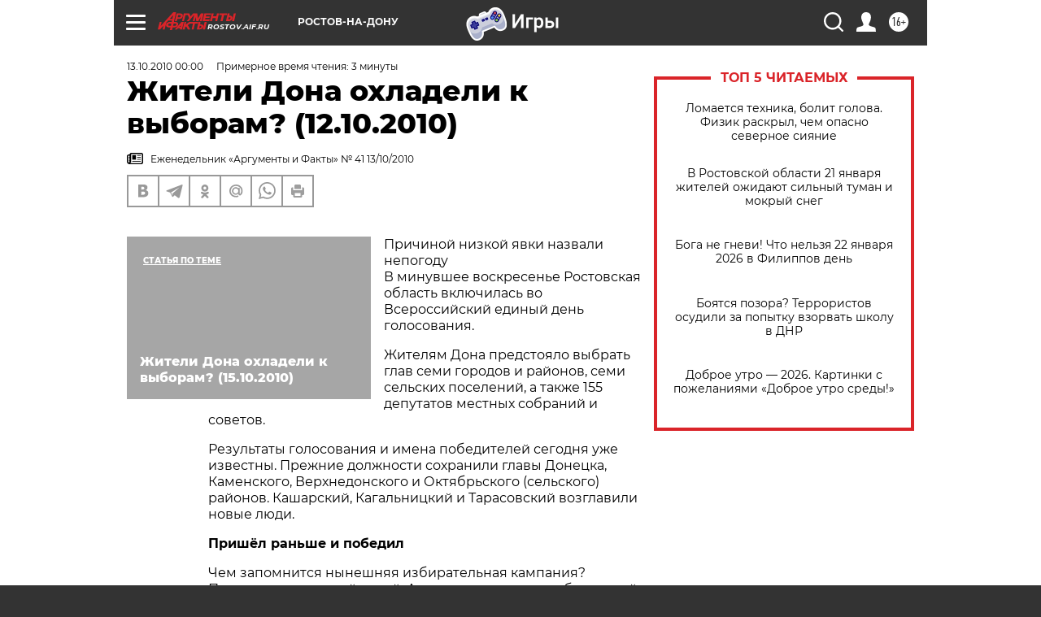

--- FILE ---
content_type: text/html; charset=UTF-8
request_url: https://rostov.aif.ru/archive/1773353?from_inject=1
body_size: 29505
content:
<!DOCTYPE html>
<!--[if IE 8]><html class="ie8"> <![endif]-->
<!--[if gt IE 8]><!--><html lang="ru"> <!--<![endif]-->
<head>
    <!-- created_at 21-01-2026 11:51:34 -->
    <script>
        window.isIndexPage = 0;
        window.isMobileBrowser = 0;
        window.disableSidebarCut = 1;
        window.bannerDebugMode = 0;
    </script>

                
                                    <meta http-equiv="Content-Type" content="text/html; charset=utf-8" >
<meta name="format-detection" content="telephone=no" >
<meta name="viewport" content="width=device-width, user-scalable=no, initial-scale=1.0, maximum-scale=1.0, minimum-scale=1.0" >
<meta http-equiv="X-UA-Compatible" content="IE=edge,chrome=1" >
<meta name="HandheldFriendly" content="true" >
<meta name="format-detection" content="telephone=no" >
<meta name="theme-color" content="#ffffff" >
<meta name="description" content="" >
<meta name="keywords" content="" >
<meta name="article:published_time" content="2010-10-13T00:00:00+0400" >
<meta property="og:title" content="Жители Дона охладели к выборам? (12.10.2010)" >
<meta property="og:type" content="article" >
<meta property="og:image" content="https://rostov.aif.ru/img/regions_og_image/rostov.jpg" >
<meta property="og:url" content="https://rostov.aif.ru/archive/1773353" >
<meta property="og:site_name" content="AiF" >
<meta property="twitter:card" content="summary_large_image" >
<meta property="twitter:site" content="@aifonline" >
<meta property="twitter:title" content="Жители Дона охладели к выборам? (12.10.2010)" >
<meta property="twitter:creator" content="@aifonline" >
<meta property="twitter:domain" content="https://rostov.aif.ru/archive/1773353" >
<meta name="facebook-domain-verification" content="jiqbwww7rrqnwzjkizob7wrpmgmwq3" >
        <title>Жители Дона охладели к выборам? (12.10.2010) | АиФ Ростов-на-Дону</title>    <link rel="shortcut icon" type="image/x-icon" href="/favicon.ico" />
    <link rel="icon" type="image/svg+xml" href="/favicon.svg">
    
    <link rel="preload" href="/redesign2018/fonts/montserrat-v15-latin-ext_latin_cyrillic-ext_cyrillic-regular.woff2" as="font" type="font/woff2" crossorigin>
    <link rel="preload" href="/redesign2018/fonts/montserrat-v15-latin-ext_latin_cyrillic-ext_cyrillic-italic.woff2" as="font" type="font/woff2" crossorigin>
    <link rel="preload" href="/redesign2018/fonts/montserrat-v15-latin-ext_latin_cyrillic-ext_cyrillic-700.woff2" as="font" type="font/woff2" crossorigin>
    <link rel="preload" href="/redesign2018/fonts/montserrat-v15-latin-ext_latin_cyrillic-ext_cyrillic-700italic.woff2" as="font" type="font/woff2" crossorigin>
    <link rel="preload" href="/redesign2018/fonts/montserrat-v15-latin-ext_latin_cyrillic-ext_cyrillic-800.woff2" as="font" type="font/woff2" crossorigin>
    <link href="https://rostov.aif.ru/amp/archive/1773353" rel="amphtml" >
<link href="https://rostov.aif.ru/archive/1773353" rel="canonical" >
<link href="https://rostov.aif.ru/redesign2018/css/style.css?5a7" media="all" rel="stylesheet" type="text/css" >
<link href="https://rostov.aif.ru/img/icon/apple_touch_icon_57x57.png?5a7" rel="apple-touch-icon" sizes="57x57" >
<link href="https://rostov.aif.ru/img/icon/apple_touch_icon_114x114.png?5a7" rel="apple-touch-icon" sizes="114x114" >
<link href="https://rostov.aif.ru/img/icon/apple_touch_icon_72x72.png?5a7" rel="apple-touch-icon" sizes="72x72" >
<link href="https://rostov.aif.ru/img/icon/apple_touch_icon_144x144.png?5a7" rel="apple-touch-icon" sizes="144x144" >
<link href="https://rostov.aif.ru/img/icon/apple-touch-icon.png?5a7" rel="apple-touch-icon" sizes="180x180" >
<link href="https://rostov.aif.ru/img/icon/favicon-32x32.png?5a7" rel="icon" type="image/png" sizes="32x32" >
<link href="https://rostov.aif.ru/img/icon/favicon-16x16.png?5a7" rel="icon" type="image/png" sizes="16x16" >
<link href="https://rostov.aif.ru/img/manifest.json?5a7" rel="manifest" >
<link href="https://rostov.aif.ru/img/safari-pinned-tab.svg?5a7" rel="mask-icon" color="#d55b5b" >
<link href="https://ads.betweendigital.com" rel="preconnect" crossorigin="" >
        <script type="text/javascript">
    //<!--
    var isRedesignPage = true;    //-->
</script>
<script type="text/javascript" src="https://rostov.aif.ru/js/output/jquery.min.js?5a7"></script>
<script type="text/javascript" src="https://rostov.aif.ru/js/output/header_scripts.js?5a7"></script>
<script type="text/javascript">
    //<!--
    var _sf_startpt=(new Date()).getTime()    //-->
</script>
<script type="application/ld+json">
    {"@context":"https:\/\/schema.org","@type":"BreadcrumbList","itemListElement":[{"@type":"ListItem","position":1,"name":"\u0410\u0440\u0433\u0443\u043c\u0435\u043d\u0442\u044b \u0438 \u0424\u0430\u043a\u0442\u044b","item":"https:\/\/rostov.aif.ru\/"},{"@type":"ListItem","position":2,"name":"\u0410\u0440\u0445\u0438\u0432","item":"https:\/\/rostov.aif.ru\/archive"},{"@type":"ListItem","position":3,"name":"\u0416\u0438\u0442\u0435\u043b\u0438 \u0414\u043e\u043d\u0430 \u043e\u0445\u043b\u0430\u0434\u0435\u043b\u0438 \u043a \u0432\u044b\u0431\u043e\u0440\u0430\u043c? (12.10.2010)","item":"https:\/\/rostov.aif.ru\/archive\/1773353"}]}</script>
<script type="application/ld+json">
    {"@context":"https:\/\/schema.org","@type":"Article","mainEntityOfPage":{"@type":"WebPage","@id":"https:\/\/rostov.aif.ru\/archive\/1773353"},"headline":"\u0416\u0438\u0442\u0435\u043b\u0438 \u0414\u043e\u043d\u0430 \u043e\u0445\u043b\u0430\u0434\u0435\u043b\u0438 \u043a \u0432\u044b\u0431\u043e\u0440\u0430\u043c? (12.10.2010)","articleBody":"\r\n\u041f\u0440\u0438\u0447\u0438\u043d\u043e\u0439 \u043d\u0438\u0437\u043a\u043e\u0439 \u044f\u0432\u043a\u0438 \u043d\u0430\u0437\u0432\u0430\u043b\u0438 \u043d\u0435\u043f\u043e\u0433\u043e\u0434\u0443\r\n\r\n\r\n\u0412 \u043c\u0438\u043d\u0443\u0432\u0448\u0435\u0435 \u0432\u043e\u0441\u043a\u0440\u0435\u0441\u0435\u043d\u044c\u0435 \u0420\u043e\u0441\u0442\u043e\u0432\u0441\u043a\u0430\u044f \u043e\u0431\u043b\u0430\u0441\u0442\u044c \u0432\u043a\u043b\u044e\u0447\u0438\u043b\u0430\u0441\u044c \u0432\u043e \u0412\u0441\u0435\u0440\u043e\u0441\u0441\u0438\u0439\u0441\u043a\u0438\u0439 \u0435\u0434\u0438\u043d\u044b\u0439 \u0434\u0435\u043d\u044c \u0433\u043e\u043b\u043e\u0441\u043e\u0432\u0430\u043d\u0438\u044f. \r\n\r\n\r\n\u0416\u0438\u0442\u0435\u043b\u044f\u043c \u0414\u043e\u043d\u0430 \u043f\u0440\u0435\u0434\u0441\u0442\u043e\u044f\u043b\u043e \u0432\u044b\u0431\u0440\u0430\u0442\u044c \u0433\u043b\u0430\u0432 \u0441\u0435\u043c\u0438 \u0433\u043e\u0440\u043e\u0434\u043e\u0432 \u0438 \u0440\u0430\u0439\u043e\u043d\u043e\u0432, \u0441\u0435\u043c\u0438 \u0441\u0435\u043b\u044c\u0441\u043a\u0438\u0445 \u043f\u043e\u0441\u0435\u043b\u0435\u043d\u0438\u0439, \u0430 \u0442\u0430\u043a\u0436\u0435 155 \u0434\u0435\u043f\u0443\u0442\u0430\u0442\u043e\u0432 \u043c\u0435\u0441\u0442\u043d\u044b\u0445 \u0441\u043e\u0431\u0440\u0430\u043d\u0438\u0439 \u0438 \u0441\u043e\u0432\u0435\u0442\u043e\u0432.\r\n\r\n\r\n\u0420\u0435\u0437\u0443\u043b\u044c\u0442\u0430\u0442\u044b \u0433\u043e\u043b\u043e\u0441\u043e\u0432\u0430\u043d\u0438\u044f \u0438 \u0438\u043c\u0435\u043d\u0430 \u043f\u043e\u0431\u0435\u0434\u0438\u0442\u0435\u043b\u0435\u0439 \u0441\u0435\u0433\u043e\u0434\u043d\u044f \u0443\u0436\u0435 \u0438\u0437\u0432\u0435\u0441\u0442\u043d\u044b. \u041f\u0440\u0435\u0436\u043d\u0438\u0435 \u0434\u043e\u043b\u0436\u043d\u043e\u0441\u0442\u0438 \u0441\u043e\u0445\u0440\u0430\u043d\u0438\u043b\u0438 \u0433\u043b\u0430\u0432\u044b \u0414\u043e\u043d\u0435\u0446\u043a\u0430, \u041a\u0430\u043c\u0435\u043d\u0441\u043a\u043e\u0433\u043e, \u0412\u0435\u0440\u0445\u043d\u0435\u0434\u043e\u043d\u0441\u043a\u043e\u0433\u043e \u0438 \u041e\u043a\u0442\u044f\u0431\u0440\u044c\u0441\u043a\u043e\u0433\u043e (\u0441\u0435\u043b\u044c\u0441\u043a\u043e\u0433\u043e) \u0440\u0430\u0439\u043e\u043d\u043e\u0432. \u041a\u0430\u0448\u0430\u0440\u0441\u043a\u0438\u0439, \u041a\u0430\u0433\u0430\u043b\u044c\u043d\u0438\u0446\u043a\u0438\u0439 \u0438 \u0422\u0430\u0440\u0430\u0441\u043e\u0432\u0441\u043a\u0438\u0439 \u0432\u043e\u0437\u0433\u043b\u0430\u0432\u0438\u043b\u0438 \u043d\u043e\u0432\u044b\u0435 \u043b\u044e\u0434\u0438.\r\n\r\n\r\n\u041f\u0440\u0438\u0448\u0451\u043b \u0440\u0430\u043d\u044c\u0448\u0435 \u0438 \u043f\u043e\u0431\u0435\u0434\u0438\u043b\r\n\r\n\r\n\r\n\r\n\u0427\u0435\u043c \u0437\u0430\u043f\u043e\u043c\u043d\u0438\u0442\u0441\u044f \u043d\u044b\u043d\u0435\u0448\u043d\u044f\u044f \u0438\u0437\u0431\u0438\u0440\u0430\u0442\u0435\u043b\u044c\u043d\u0430\u044f \u043a\u0430\u043c\u043f\u0430\u043d\u0438\u044f? \u041f\u0440\u0435\u0436\u0434\u0435 \u0432\u0441\u0435\u0433\u043e \u043d\u0438\u0437\u043a\u043e\u0439 \u044f\u0432\u043a\u043e\u0439. \u0410\u043a\u0442\u0438\u0432\u043d\u043e\u0441\u0442\u044c \u0434\u043e\u043d\u0441\u043a\u0438\u0445 \u0438\u0437\u0431\u0438\u0440\u0430\u0442\u0435\u043b\u0435\u0439 \u0441\u043e\u0441\u0442\u0430\u0432\u0438\u043b\u0430 \u0432 \u0441\u0440\u0435\u0434\u043d\u0435\u043c 28,81%. \u0412 \u0434\u043e\u043d\u0441\u043a\u043e\u0439 \u0441\u0442\u043e\u043b\u0438\u0446\u0435, \u0433\u0434\u0435 \u0432\u044b\u0431\u0438\u0440\u0430\u043b\u0438 \u043d\u043e\u0432\u044b\u0439 \u0441\u043e\u0441\u0442\u0430\u0432 \u0433\u043e\u0440\u043e\u0434\u0441\u043a\u043e\u0439 \u0434\u0443\u043c\u044b, \u043d\u0430 \u0443\u0447\u0430\u0441\u0442\u043a\u0438 \u043f\u0440\u0438\u0448\u043b\u0438 \u0438 \u0432\u043e\u0432\u0441\u0435 23,5% \u043e\u0442 \u043e\u0431\u0449\u0435\u0433\u043e \u0447\u0438\u0441\u043b\u0430 \u0438\u0437\u0431\u0438\u0440\u0430\u0442\u0435\u043b\u0435\u0439, \u0435\u0449\u0451 \u043c\u0435\u043d\u044c\u0448\u0435 \u043e\u043a\u0430\u0437\u0430\u043b\u0430\u0441\u044c \u044f\u0432\u043a\u0430 \u0432 \u041a\u0430\u043c\u0435\u043d\u0441\u043a\u0435 \u0438 \u0417\u0432\u0435\u0440\u0435\u0432\u043e. \u041a\u0430\u043a \u043f\u0440\u0435\u0434\u043f\u043e\u043b\u043e\u0436\u0438\u043b\u0438 \u0432 \u0438\u0437\u0431\u0438\u0440\u043a\u043e\u043c\u0435, \u043e\u0434\u043d\u043e\u0439 \u0438\u0437 \u0433\u043b\u0430\u0432\u043d\u044b\u0445 \u043f\u0440\u0438\u0447\u0438\u043d \u0442\u0430\u043a\u043e\u0433\u043e \u0441\u043b\u0430\u0431\u043e\u0433\u043e \u0438\u043d\u0442\u0435\u0440\u0435\u0441\u0430 \u043a \u0432\u044b\u0431\u043e\u0440\u0430\u043c \u043c\u043e\u0433\u043b\u0430 \u0441\u0442\u0430\u0442\u044c \u043f\u043e\u0433\u043e\u0434\u0430. \u0414\u0435\u0439\u0441\u0442\u0432\u0438\u0442\u0435\u043b\u044c\u043d\u043e, \u0432 \u0432\u043e\u0441\u043a\u0440\u0435\u0441\u0435\u043d\u044c\u0435 \u043f\u043e\u0447\u0442\u0438 \u0432\u0435\u0441\u044c \u0434\u0435\u043d\u044c \u043c\u043e\u0440\u043e\u0441\u0438\u043b \u0445\u043e\u043b\u043e\u0434\u043d\u044b\u0439 \u0434\u043e\u0436\u0434\u044c. \u041d\u043e \u0432 \u0442\u043e \u0436\u0435 \u0432\u0440\u0435\u043c\u044f \u0432 \u041a\u0430\u0448\u0430\u0440\u0441\u043a\u043e\u043c \u0440\u0430\u0439\u043e\u043d\u0435 \u043a \u0438\u0437\u0431\u0438\u0440\u0430\u0442\u0435\u043b\u044c\u043d\u044b\u043c \u0443\u0440\u043d\u0430\u043c \u043f\u0440\u0438\u0448\u043b\u0438 \u0441\u0432\u044b\u0448\u0435 60% \u0438\u0437\u0431\u0438\u0440\u0430\u0442\u0435\u043b\u0435\u0439. \u0412 \u0440\u0435\u0437\u0443\u043b\u044c\u0442\u0430\u0442\u0435 \u0430\u043a\u0442\u0438\u0432\u043d\u044b\u0435 \u043a\u0430\u0448\u0430\u0440\u0446\u044b \u043f\u0440\u0435\u043f\u043e\u0434\u043d\u0435\u0441\u043b\u0438 \u0441\u044e\u0440\u043f\u0440\u0438\u0437, \u043e\u0442\u0434\u0430\u0432 \u0431\u043e\u043b\u044c\u0448\u0438\u043d\u0441\u0442\u0432\u043e \u0433\u043e\u043b\u043e\u0441\u043e\u0432 \u0437\u0430 \"\u043f\u0440\u043e\u0442\u0435\u0441\u0442\u043d\u043e\u0433\u043e\" \u043a\u0430\u043d\u0434\u0438\u0434\u0430\u0442\u0430 \u0412\u0438\u043a\u0442\u043e\u0440\u0430 \u0420\u0430\u0442\u0438\u0435\u0432\u0430, \u0432\u044b\u0434\u0432\u0438\u0433\u0430\u0432\u0448\u0435\u0433\u043e\u0441\u044f \u043e\u0442 \u041b\u0414\u041f\u0420. \u0420\u043e\u0441\u0442\u043e\u0432\u0447\u0430\u043d\u0435 \u0436\u0435, \u043f\u043e-\u0432\u0438\u0434\u0438\u043c\u043e\u043c\u0443, \u0440\u0435\u0448\u0438\u043b\u0438, \u0447\u0442\u043e \u043e\u0442 \u0442\u043e\u0433\u043e, \u043a\u0442\u043e \u0432\u043e\u0439\u0434\u0451\u0442 \u0432 \u0434\u0443\u043c\u0443, \u0432 \u0438\u0445 \u0436\u0438\u0437\u043d\u0438 \u043c\u0430\u043b\u043e \u0447\u0442\u043e \u0438\u0437\u043c\u0435\u043d\u0438\u0442\u0441\u044f.\r\n\r\n\r\n\u0412\u043f\u0440\u043e\u0447\u0435\u043c, \u043d\u0438\u0437\u043a\u0438\u0439 \u0438\u043d\u0442\u0435\u0440\u0435\u0441 \u0433\u0440\u0430\u0436\u0434\u0430\u043d \u043a \u0432\u044b\u0431\u043e\u0440\u0430\u043c \u0443\u0436\u0435 \u043d\u0430\u0447\u0430\u043b \u0432\u044b\u0445\u043e\u0434\u0438\u0442\u044c \u0431\u043e\u043a\u043e\u043c \u0434\u043b\u044f \u0441\u0430\u043c\u0438\u0445 \u043a\u0430\u043d\u0434\u0438\u0434\u0430\u0442\u043e\u0432. \u041a\u0443\u0440\u044c\u0451\u0437\u043d\u044b\u0439 \u0441\u043b\u0443\u0447\u0430\u0439, \u043a\u0430\u043a\u043e\u0433\u043e \u0435\u0449\u0451 \u043d\u0435 \u0431\u044b\u043b\u043e \u043d\u0438\u043a\u043e\u0433\u0434\u0430 \u043f\u0440\u0435\u0436\u0434\u0435, \u043f\u0440\u043e\u0438\u0437\u043e\u0448\u0451\u043b  \u0432 \u0430\u043f\u043e\u043b\u0438\u0442\u0438\u0447\u043d\u043e\u043c \u0417\u0432\u0435\u0440\u0435\u0432\u043e. \u041f\u043e\u0434\u0441\u0447\u0438\u0442\u0430\u0432 \u0431\u044e\u043b\u043b\u0435\u0442\u0435\u043d\u0438 \u043d\u0430 \u043e\u0434\u043d\u043e\u043c \u0443\u0447\u0430\u0441\u0442\u043a\u0435, \u0438\u0437\u0431\u0438\u0440\u0430\u0442\u0435\u043b\u044c\u043d\u0430\u044f \u043a\u043e\u043c\u0438\u0441\u0441\u0438\u044f \u0443\u0432\u0438\u0434\u0435\u043b\u0430, \u0447\u0442\u043e \u0434\u0432\u043e\u0435 \u043a\u0430\u043d\u0434\u0438\u0434\u0430\u0442\u043e\u0432 \u043f\u043e\u043b\u0443\u0447\u0438\u043b\u0438 \u043e\u0434\u0438\u043d\u0430\u043a\u043e\u0432\u043e\u0435 \u043a\u043e\u043b\u0438\u0447\u0435\u0441\u0442\u0432\u043e \u0433\u043e\u043b\u043e\u0441\u043e\u0432. \u0412 \u0442\u0430\u043a\u043e\u043c \u0441\u043b\u0443\u0447\u0430\u0435 \u0437\u0430\u043a\u043e\u043d \u043f\u0440\u0435\u0434\u043f\u0438\u0441\u044b\u0432\u0430\u0435\u0442 \u043e\u0442\u0434\u0430\u0442\u044c \u043f\u043e\u0431\u0435\u0434\u0443 \u0442\u043e\u043c\u0443, \u043a\u0442\u043e \u0440\u0430\u043d\u044c\u0448\u0435 \u0437\u0430\u0440\u0435\u0433\u0438\u0441\u0442\u0440\u0438\u0440\u043e\u0432\u0430\u043b\u0441\u044f \u0432 \u0438\u0437\u0431\u0438\u0440\u043a\u043e\u043c\u0435. \u041d\u043e \u043e\u043a\u0430\u0437\u0430\u043b\u043e\u0441\u044c, \u0447\u0442\u043e \u0438 \u0440\u0435\u0433\u0438\u0441\u0442\u0440\u0430\u0446\u0438\u044e \u043e\u0431\u0430 \u043f\u043e\u043b\u0443\u0447\u0438\u043b\u0438 \u0432 \u043e\u0434\u0438\u043d \u0434\u0435\u043d\u044c. \u0412 \u0438\u0442\u043e\u0433\u0435 \u0432\u044b\u044f\u0441\u043d\u0438\u043b\u043e\u0441\u044c, \u0447\u0442\u043e \u043e\u0434\u0438\u043d \u0432\u0441\u0451 \u0436\u0435 \u043f\u043e\u0434\u0430\u043b \u0434\u043e\u043a\u0443\u043c\u0435\u043d\u0442\u044b \u043d\u0430 \u0447\u0430\u0441 \u0440\u0430\u043d\u044c\u0448\u0435, \u0447\u0442\u043e \u0438 \u043f\u043e\u0437\u0432\u043e\u043b\u0438\u043b\u043e \u043e\u043f\u0440\u0435\u0434\u0435\u043b\u0438\u0442\u044c \u043f\u043e\u0431\u0435\u0434\u0438\u0442\u0435\u043b\u044f. \"\u042d\u0442\u0430 \u0438\u0441\u0442\u043e\u0440\u0438\u044f \u0435\u0449\u0451 \u0440\u0430\u0437 \u043f\u043e\u0434\u0442\u0432\u0435\u0440\u0436\u0434\u0430\u0435\u0442, \u0447\u0442\u043e \u0432\u0430\u0436\u0435\u043d \u043a\u0430\u0436\u0434\u044b\u0439 \u0433\u043e\u043b\u043e\u0441\", - \u0440\u0435\u0437\u044e\u043c\u0438\u0440\u043e\u0432\u0430\u043b \u043f\u0440\u0435\u0434\u0441\u0435\u0434\u0430\u0442\u0435\u043b\u044c \u043e\u0431\u043b\u0438\u0437\u0431\u0438\u0440\u043a\u043e\u043c\u0430 \u0421\u0435\u0440\u0433\u0435\u0439 \u042e\u0441\u043e\u0432.\r\n\r\n\r\n\"\u0414\u044d\u0432\u0438\u0434 \u041b\u0438\u043d\u0447 - \u043d\u0430\u0448 \u043a\u0430\u043d\u0434\u0438\u0434\u0430\u0442\"\r\n\r\n\r\n\r\n\r\n\u0415\u0449\u0451 \u043e\u0434\u043d\u043e\u0439 \u043e\u0441\u043e\u0431\u0435\u043d\u043d\u043e\u0441\u0442\u044c\u044e \u043c\u0438\u043d\u0443\u0432\u0448\u0438\u0445 \u0432\u044b\u0431\u043e\u0440\u043e\u0432 \u0441\u0442\u0430\u043b\u043e \u0431\u0435\u0441\u043f\u0440\u0435\u0446\u0435\u0434\u0435\u043d\u0442\u043d\u043e\u0435 \u043a\u043e\u043b\u0438\u0447\u0435\u0441\u0442\u0432\u043e \u043d\u0430\u0440\u0443\u0448\u0435\u043d\u0438\u0439. \u041e\u0431\u043b\u0430\u0441\u0442\u043d\u043e\u0439 \u0438\u0437\u0431\u0438\u0440\u043a\u043e\u043c \u0432\u044b\u044f\u0432\u0438\u043b \u0431\u043e\u043b\u0435\u0435 180 \u0442\u044b\u0441\u044f\u0447 \u043f\u043e\u0434\u043c\u0451\u0442\u043d\u044b\u0445 \u043b\u0438\u0441\u0442\u043e\u0432\u043e\u043a, \u0441\u0434\u0435\u043b\u0430\u043d\u043d\u044b\u0445 \u043f\u043e \"\u0447\u0451\u0440\u043d\u044b\u043c\" PR-\u0442\u0435\u0445\u043d\u043e\u043b\u043e\u0433\u0438\u044f\u043c. \u041e\u0441\u043e\u0431\u0435\u043d\u043d\u043e \u0433\u0440\u044f\u0437\u043d\u043e\u0439 \u043e\u043a\u0430\u0437\u0430\u043b\u0430\u0441\u044c \u043f\u0440\u0435\u0434\u0432\u044b\u0431\u043e\u0440\u043d\u0430\u044f \u0431\u043e\u0440\u044c\u0431\u0430 \u0432 \u0420\u043e\u0441\u0442\u043e\u0432\u0435. \u0422\u0430\u043a, \u043d\u0435\u043c\u0430\u043b\u043e\u0435 \u043d\u0435\u0434\u043e\u0443\u043c\u0435\u043d\u0438\u0435 \u0443 \u0436\u0438\u0442\u0435\u043b\u0435\u0439 \u0434\u043e\u043d\u0441\u043a\u043e\u0439 \u0441\u0442\u043e\u043b\u0438\u0446\u044b \u0432\u044b\u0437\u0432\u0430\u043b \u043f\u043b\u0430\u043a\u0430\u0442 \u0441 \u043f\u0440\u0438\u0437\u044b\u0432\u043e\u043c \u0433\u043e\u043b\u043e\u0441\u043e\u0432\u0430\u0442\u044c \u0437\u0430 \u0430\u043c\u0435\u0440\u0438\u043a\u0430\u043d\u0441\u043a\u043e\u0433\u043e \u0440\u0435\u0436\u0438\u0441\u0441\u0451\u0440\u0430 \u0414\u044d\u0432\u0438\u0434\u0430 \u041b\u0438\u043d\u0447\u0430, \u044f\u043a\u043e\u0431\u044b \u0431\u0430\u043b\u043b\u043e\u0442\u0438\u0440\u0443\u044e\u0449\u0435\u0433\u043e\u0441\u044f \u0432 \u0434\u0435\u043f\u0443\u0442\u0430\u0442\u044b \u0433\u043e\u0440\u043e\u0434\u0441\u043a\u043e\u0439 \u0434\u0443\u043c\u044b. \u0415\u0449\u0451 \u0432 \u043e\u0434\u043d\u043e\u0439 \u0430\u0433\u0438\u0442\u043a\u0435 \u043e\u0442 \u0438\u043c\u0435\u043d\u0438 \u0440\u0435\u0430\u043b\u044c\u043d\u043e\u0433\u043e \u043a\u0430\u043d\u0434\u0438\u0434\u0430\u0442\u0430 \u0440\u0430\u0441\u0441\u043a\u0430\u0437\u044b\u0432\u0430\u043b\u043e\u0441\u044c \u043e \u0442\u043e\u043c, \u0447\u0442\u043e \u043e\u043d \u0440\u0430\u0431\u043e\u0442\u0430\u0435\u0442 \u0432 \u0441\u043f\u0435\u0446\u0441\u043b\u0443\u0436\u0431\u0430\u0445 \u0438 \u0443\u0436\u0435 \u043c\u043d\u043e\u0433\u043e \u043b\u0435\u0442 \u0438\u0434\u0451\u0442 \u043f\u043e \u0441\u043b\u0435\u0434\u0443 \u0434\u0440\u0443\u0433\u043e\u0433\u043e \u043a\u0430\u043d\u0434\u0438\u0434\u0430\u0442\u0430, \u043a\u043e\u0442\u043e\u0440\u044b\u0439 \u044f\u0432\u043b\u044f\u0435\u0442\u0441\u044f \u044f\u043f\u043e\u043d\u0441\u043a\u0438\u043c \u0448\u043f\u0438\u043e\u043d\u043e\u043c. \u0423\u0441\u0442\u0430\u043d\u043e\u0432\u0438\u0442\u044c \u0430\u0432\u0442\u043e\u0440\u043e\u0432 \u043b\u0438\u0441\u0442\u043e\u0432\u043e\u043a \u043d\u0435 \u0443\u0434\u0430\u043b\u043e\u0441\u044c - \u043c\u0438\u043b\u0438\u0446\u0438\u044f \u0437\u0430\u0434\u0435\u0440\u0436\u0430\u043b\u0430 \u043b\u0438\u0448\u044c \u0441\u0442\u0443\u0434\u0435\u043d\u0442\u0430-\u0440\u0430\u0441\u043a\u043b\u0435\u0439\u0449\u0438\u043a\u0430.\r\n\r\n\r\n\u0417\u0430\u0442\u043e \u0437\u0430 \u0434\u0440\u0443\u0433\u043e\u0435, \u0433\u043e\u0440\u0430\u0437\u0434\u043e \u0431\u043e\u043b\u0435\u0435 \u0441\u0435\u0440\u044c\u0451\u0437\u043d\u043e\u0435 \u043d\u0430\u0440\u0443\u0448\u0435\u043d\u0438\u0435, \u043a\u043e\u043c\u0443-\u0442\u043e \u043d\u0430\u0432\u0435\u0440\u043d\u044f\u043a\u0430 \u043f\u0440\u0438\u0434\u0451\u0442\u0441\u044f \u043e\u0442\u0432\u0435\u0442\u0438\u0442\u044c. \u0421\u0440\u0430\u0437\u0443 \u043d\u0430 \u0434\u0432\u0443\u0445 \u0438\u0437\u0431\u0438\u0440\u0430\u0442\u0435\u043b\u044c\u043d\u044b\u0445 \u0443\u0447\u0430\u0441\u0442\u043a\u0430\u0445 \u0432 \u0420\u043e\u0441\u0442\u043e\u0432\u0435 \u0431\u044b\u043b\u0438 \u043d\u0430\u0439\u0434\u0435\u043d\u044b \u0441\u043e\u0442\u043d\u0438 \u0431\u044e\u043b\u043b\u0435\u0442\u0435\u043d\u0435\u0439 \u0441 \u0437\u0430\u0440\u0430\u043d\u0435\u0435 \u043f\u0440\u043e\u0441\u0442\u0430\u0432\u043b\u0435\u043d\u043d\u044b\u043c\u0438 \u0433\u0430\u043b\u043e\u0447\u043a\u0430\u043c\u0438 \u043f\u0440\u043e\u0442\u0438\u0432 \u0438\u043c\u0451\u043d \u043a\u0430\u043d\u0434\u0438\u0434\u0430\u0442\u043e\u0432. \u041f\u0440\u0438\u043c\u0435\u0447\u0430\u0442\u0435\u043b\u044c\u043d\u043e, \u0447\u0442\u043e \u0433\u043b\u0430\u0432\u043d\u044b\u0435 \u0438\u0437\u0431\u0438\u0440\u0430\u0442\u0435\u043b\u044c\u043d\u044b\u0435 \u0434\u043e\u043a\u0443\u043c\u0435\u043d\u0442\u044b \u0445\u0440\u0430\u043d\u0438\u043b\u0438\u0441\u044c \u0432 \u0437\u0430\u043a\u0440\u044b\u0442\u044b\u0445 \u0438 \u043e\u043f\u0435\u0447\u0430\u0442\u0430\u043d\u043d\u044b\u0445 \u0441\u0435\u0439\u0444\u0430\u0445. \u0412 \u0442\u043e\u043c, \u043a\u0430\u043a\u0438\u043c \u043e\u0431\u0440\u0430\u0437\u043e\u043c \"\u043f\u0440\u043e\u0433\u043e\u043b\u043e\u0441\u043e\u0432\u0430\u043d\u043d\u044b\u0435\" \u0431\u044e\u043b\u043b\u0435\u0442\u0435\u043d\u0438 \u043e\u043a\u0430\u0437\u0430\u043b\u0438\u0441\u044c \u043f\u043e\u0434 \u0437\u0430\u043c\u043a\u043e\u043c, \u0442\u0435\u043f\u0435\u0440\u044c \u0440\u0430\u0437\u0431\u0438\u0440\u0430\u0435\u0442\u0441\u044f \u043f\u0440\u043e\u043a\u0443\u0440\u0430\u0442\u0443\u0440\u0430.\r\n\r\n\r\n\u0410\u043b\u0435\u043a\u0441\u0430\u043d\u0434\u0440 \u041a\u043b\u044e\u0447\u043d\u0438\u043a\u043e\u0432\r\n\r\n\u0421\u043c\u043e\u0442\u0440\u0438\u0442\u0435 \u0442\u0430\u043a\u0436\u0435:\r\n\r\n    \u041f\u043e\u043b\u043e\u0432\u0438\u043d\u0430 \u0440\u043e\u0441\u0442\u043e\u0432\u0441\u043a\u043e\u0439 \u043c\u043e\u043b\u043e\u0434\u0451\u0436\u0438 \u0441\u0442\u0430\u043b\u043a\u0438\u0432\u0430\u043b\u0430\u0441\u044c \u0441 \u043f\u0440\u043e\u044f\u0432\u043b\u0435\u043d\u0438\u044f\u043c\u0438 \u044d\u043a\u0441\u0442\u0440\u0435\u043c\u0438\u0437\u043c\u0430&nbsp;&rarr;\r\n    \u041d\u0430 \u0414\u043e\u043d\u0443 \u043f\u0440\u043e\u0433\u043e\u043b\u043e\u0441\u043e\u0432\u0430\u043b \u043a\u0430\u0436\u0434\u044b\u0439 \u0442\u0440\u0435\u0442\u0438\u0439&nbsp;&rarr;\r\n    \u0411\u043e\u043c\u0436\u0438 \u043f\u0440\u0438\u0434\u0443\u0442 \u043d\u0430 \u0432\u044b\u0431\u043e\u0440\u044b?&nbsp;&rarr;\r\n ...","author":[{"@type":"Organization","name":"\u0410\u0440\u0433\u0443\u043c\u0435\u043d\u0442\u044b \u0438 \u0424\u0430\u043a\u0442\u044b","url":"https:\/\/aif.ru\/"}],"keywords":["\u0410\u0440\u0445\u0438\u0432"],"datePublished":"2010-10-13T00:00:00+04:00","dateModified":"2021-03-10T09:53:46+03:00","interactionStatistic":[{"@type":"InteractionCounter","interactionType":"http:\/\/schema.org\/CommentAction","userInteractionCount":0}]}</script>
<script type="text/javascript" src="https://yastatic.net/s3/passport-sdk/autofill/v1/sdk-suggest-with-polyfills-latest.js?5a7"></script>
<script type="text/javascript">
    //<!--
    window.YandexAuthParams = {"oauthQueryParams":{"client_id":"b104434ccf5a4638bdfe8a9101264f3c","response_type":"code","redirect_uri":"https:\/\/aif.ru\/oauth\/yandex\/callback"},"tokenPageOrigin":"https:\/\/aif.ru"};    //-->
</script>
<script type="text/javascript">
    //<!--
    function AdFox_getWindowSize() {
    var winWidth,winHeight;
	if( typeof( window.innerWidth ) == 'number' ) {
		//Non-IE
		winWidth = window.innerWidth;
		winHeight = window.innerHeight;
	} else if( document.documentElement && ( document.documentElement.clientWidth || document.documentElement.clientHeight ) ) {
		//IE 6+ in 'standards compliant mode'
		winWidth = document.documentElement.clientWidth;
		winHeight = document.documentElement.clientHeight;
	} else if( document.body && ( document.body.clientWidth || document.body.clientHeight ) ) {
		//IE 4 compatible
		winWidth = document.body.clientWidth;
		winHeight = document.body.clientHeight;
	}
	return {"width":winWidth, "height":winHeight};
}//END function AdFox_getWindowSize

function AdFox_getElementPosition(elemId){
    var elem;
    
    if (document.getElementById) {
		elem = document.getElementById(elemId);
	}
	else if (document.layers) {
		elem = document.elemId;
	}
	else if (document.all) {
		elem = document.all.elemId;
	}
    var w = elem.offsetWidth;
    var h = elem.offsetHeight;	
    var l = 0;
    var t = 0;
	
    while (elem)
    {
        l += elem.offsetLeft;
        t += elem.offsetTop;
        elem = elem.offsetParent;
    }

    return {"left":l, "top":t, "width":w, "height":h};
} //END function AdFox_getElementPosition

function AdFox_getBodyScrollTop(){
	return self.pageYOffset || (document.documentElement && document.documentElement.scrollTop) || (document.body && document.body.scrollTop);
} //END function AdFox_getBodyScrollTop

function AdFox_getBodyScrollLeft(){
	return self.pageXOffset || (document.documentElement && document.documentElement.scrollLeft) || (document.body && document.body.scrollLeft);
}//END function AdFox_getBodyScrollLeft

function AdFox_Scroll(elemId,elemSrc){
   var winPos = AdFox_getWindowSize();
   var winWidth = winPos.width;
   var winHeight = winPos.height;
   var scrollY = AdFox_getBodyScrollTop();
   var scrollX =  AdFox_getBodyScrollLeft();
   var divId = 'AdFox_banner_'+elemId;
   var ltwhPos = AdFox_getElementPosition(divId);
   var lPos = ltwhPos.left;
   var tPos = ltwhPos.top;

   if(scrollY+winHeight+5 >= tPos && scrollX+winWidth+5 >= lPos){
      AdFox_getCodeScript(1,elemId,elemSrc);
	  }else{
	     setTimeout('AdFox_Scroll('+elemId+',"'+elemSrc+'");',100);
	  }
}//End function AdFox_Scroll    //-->
</script>
<script type="text/javascript">
    //<!--
    function AdFox_SetLayerVis(spritename,state){
   document.getElementById(spritename).style.visibility=state;
}

function AdFox_Open(AF_id){
   AdFox_SetLayerVis('AdFox_DivBaseFlash_'+AF_id, "hidden");
   AdFox_SetLayerVis('AdFox_DivOverFlash_'+AF_id, "visible");
}

function AdFox_Close(AF_id){
   AdFox_SetLayerVis('AdFox_DivOverFlash_'+AF_id, "hidden");
   AdFox_SetLayerVis('AdFox_DivBaseFlash_'+AF_id, "visible");
}

function AdFox_getCodeScript(AF_n,AF_id,AF_src){
   var AF_doc;
   if(AF_n<10){
      try{
	     if(document.all && !window.opera){
		    AF_doc = window.frames['AdFox_iframe_'+AF_id].document;
			}else if(document.getElementById){
			         AF_doc = document.getElementById('AdFox_iframe_'+AF_id).contentDocument;
					 }
		 }catch(e){}
    if(AF_doc){
	   AF_doc.write('<scr'+'ipt type="text/javascript" src="'+AF_src+'"><\/scr'+'ipt>');
	   }else{
	      setTimeout('AdFox_getCodeScript('+(++AF_n)+','+AF_id+',"'+AF_src+'");', 100);
		  }
		  }
}

function adfoxSdvigContent(banID, flashWidth, flashHeight){
	var obj = document.getElementById('adfoxBanner'+banID).style;
	if (flashWidth == '100%') obj.width = flashWidth;
	    else obj.width = flashWidth + "px";
	if (flashHeight == '100%') obj.height = flashHeight;
	    else obj.height = flashHeight + "px";
}

function adfoxVisibilityFlash(banName, flashWidth, flashHeight){
    	var obj = document.getElementById(banName).style;
	if (flashWidth == '100%') obj.width = flashWidth;
	    else obj.width = flashWidth + "px";
	if (flashHeight == '100%') obj.height = flashHeight;
	    else obj.height = flashHeight + "px";
}

function adfoxStart(banID, FirShowFlNum, constVisFlashFir, sdvigContent, flash1Width, flash1Height, flash2Width, flash2Height){
	if (FirShowFlNum == 1) adfoxVisibilityFlash('adfoxFlash1'+banID, flash1Width, flash1Height);
	    else if (FirShowFlNum == 2) {
		    adfoxVisibilityFlash('adfoxFlash2'+banID, flash2Width, flash2Height);
	        if (constVisFlashFir == 'yes') adfoxVisibilityFlash('adfoxFlash1'+banID, flash1Width, flash1Height);
		    if (sdvigContent == 'yes') adfoxSdvigContent(banID, flash2Width, flash2Height);
		        else adfoxSdvigContent(banID, flash1Width, flash1Height);
	}
}

function adfoxOpen(banID, constVisFlashFir, sdvigContent, flash2Width, flash2Height){
	var aEventOpenClose = new Image();
	var obj = document.getElementById("aEventOpen"+banID);
	if (obj) aEventOpenClose.src =  obj.title+'&rand='+Math.random()*1000000+'&prb='+Math.random()*1000000;
	adfoxVisibilityFlash('adfoxFlash2'+banID, flash2Width, flash2Height);
	if (constVisFlashFir != 'yes') adfoxVisibilityFlash('adfoxFlash1'+banID, 1, 1);
	if (sdvigContent == 'yes') adfoxSdvigContent(banID, flash2Width, flash2Height);
}


function adfoxClose(banID, constVisFlashFir, sdvigContent, flash1Width, flash1Height){
	var aEventOpenClose = new Image();
	var obj = document.getElementById("aEventClose"+banID);
	if (obj) aEventOpenClose.src =  obj.title+'&rand='+Math.random()*1000000+'&prb='+Math.random()*1000000;
	adfoxVisibilityFlash('adfoxFlash2'+banID, 1, 1);
	if (constVisFlashFir != 'yes') adfoxVisibilityFlash('adfoxFlash1'+banID, flash1Width, flash1Height);
	if (sdvigContent == 'yes') adfoxSdvigContent(banID, flash1Width, flash1Height);
}    //-->
</script>
<script type="text/javascript" async="true" src="https://yandex.ru/ads/system/header-bidding.js?5a7"></script>
<script type="text/javascript" src="https://ad.mail.ru/static/sync-loader.js?5a7"></script>
<script type="text/javascript" async="true" src="https://cdn.skcrtxr.com/roxot-wrapper/js/roxot-manager.js?pid=42c21743-edce-4460-a03e-02dbaef8f162"></script>
<script type="text/javascript" src="https://cdn-rtb.sape.ru/js/uids.js?5a7"></script>
<script type="text/javascript">
    //<!--
        var adfoxBiddersMap = {
    "betweenDigital": "816043",
 "mediasniper": "2218745",
    "myTarget": "810102",
 "buzzoola": "1096246",
 "adfox_roden-media": "3373170",
    "videonow": "2966090", 
 "adfox_adsmart": "1463295",
  "Gnezdo": "3123512",
    "roxot": "3196121",
 "astralab": "2486209",
  "getintent": "3186204",
 "sape": "2758269",
 "adwile": "2733112",
 "hybrid": "2809332"
};
var syncid = window.rb_sync.id;
	  var biddersCpmAdjustmentMap = {
      'adfox_adsmart': 0.6,
	  'Gnezdo': 0.8,
	  'adwile': 0.8
  };

if (window.innerWidth >= 1024) {
var adUnits = [{
        "code": "adfox_153825256063495017",
  "sizes": [[300, 600], [240,400]],
        "bids": [{
                "bidder": "betweenDigital",
                "params": {
                    "placementId": "3235886"
                }
            },{
                "bidder": "myTarget",
                "params": {
                    "placementId": "555209",
"sendTargetRef": "true",
"additional": {
"fpid": syncid
}			
                }
            },{
                "bidder": "hybrid",
                "params": {
                    "placementId": "6582bbf77bc72f59c8b22f65"
                }
            },{
                "bidder": "buzzoola",
                "params": {
                    "placementId": "1252803"
                }
            },{
                "bidder": "videonow",
                "params": {
                    "placementId": "8503533"
                }
            },{
                    "bidder": "adfox_adsmart",
                    "params": {
						p1: 'cqguf',
						p2: 'hhro'
					}
            },{
                    "bidder": "roxot",
                    "params": {
						placementId: '2027d57b-1cff-4693-9a3c-7fe57b3bcd1f',
						sendTargetRef: true
					}
            },{
                    "bidder": "mediasniper",
                    "params": {
						"placementId": "4417"
					}
            },{
                    "bidder": "Gnezdo",
                    "params": {
						"placementId": "354318"
					}
            },{
                    "bidder": "getintent",
                    "params": {
						"placementId": "215_V_aif.ru_D_Top_300x600"
					}
            },{
                    "bidder": "adfox_roden-media",
                    "params": {
						p1: "dilmj",
						p2: "emwl"
					}
            },{
                    "bidder": "astralab",
                    "params": {
						"placementId": "642ad3a28528b410c4990932"
					}
            }
        ]
    },{
        "code": "adfox_150719646019463024",
		"sizes": [[640,480], [640,360]],
        "bids": [{
                "bidder": "adfox_adsmart",
                    "params": {
						p1: 'cmqsb',
						p2: 'ul'
					}
            },{
                "bidder": "sape",
                "params": {
                    "placementId": "872427",
					additional: {
                       sapeFpUids: window.sapeRrbFpUids || []
                   }				
                }
            },{
                "bidder": "roxot",
                "params": {
                    placementId: '2b61dd56-9c9f-4c45-a5f5-98dd5234b8a1',
					sendTargetRef: true
                }
            },{
                "bidder": "getintent",
                "params": {
                    "placementId": "215_V_aif.ru_D_AfterArticle_640х480"
                }
            }
        ]
    },{
        "code": "adfox_149010055036832877",
		"sizes": [[970,250]],
		"bids": [{
                    "bidder": "adfox_roden-media",
                    "params": {
						p1: 'dilmi',
						p2: 'hfln'
					}
            },{
                    "bidder": "buzzoola",
                    "params": {
						"placementId": "1252804"
					}
            },{
                    "bidder": "getintent",
                    "params": {
						"placementId": "215_V_aif.ru_D_Billboard_970x250"
					}
            },{
                "bidder": "astralab",
                "params": {
                    "placementId": "67bf071f4e6965fa7b30fea3"
                }
            },{
                    "bidder": "hybrid",
                    "params": {
						"placementId": "6582bbf77bc72f59c8b22f66"
					}
            },{
                    "bidder": "myTarget",
                    "params": {
						"placementId": "1462991",
"sendTargetRef": "true",
"additional": {
"fpid": syncid
}			
					}
            }			           
        ]        
    },{
        "code": "adfox_149874332414246474",
		"sizes": [[640,360], [300,250], [640,480]],
		"codeType": "combo",
		"bids": [{
                "bidder": "mediasniper",
                "params": {
                    "placementId": "4419"
                }
            },{
                "bidder": "buzzoola",
                "params": {
                    "placementId": "1220692"
                }
            },{
                "bidder": "astralab",
                "params": {
                    "placementId": "66fd25eab13381b469ae4b39"
                }
            },
			{
                    "bidder": "betweenDigital",
                    "params": {
						"placementId": "4502825"
					}
            }
			           
        ]        
    },{
        "code": "adfox_149848658878716687",
		"sizes": [[300,600], [240,400]],
        "bids": [{
                "bidder": "betweenDigital",
                "params": {
                    "placementId": "3377360"
                }
            },{
                "bidder": "roxot",
                "params": {
                    placementId: 'fdaba944-bdaa-4c63-9dd3-af12fc6afbf8',
					sendTargetRef: true
                }
            },{
                "bidder": "sape",
                "params": {
                    "placementId": "872425",
					additional: {
                       sapeFpUids: window.sapeRrbFpUids || []
                   }
                }
            },{
                "bidder": "adwile",
                "params": {
                    "placementId": "27990"
                }
            }
        ]        
    }
],
	syncPixels = [{
    bidder: 'hybrid',
    pixels: [
    "https://www.tns-counter.ru/V13a****idsh_ad/ru/CP1251/tmsec=idsh_dis/",
    "https://www.tns-counter.ru/V13a****idsh_vid/ru/CP1251/tmsec=idsh_aifru-hbrdis/",
    "https://mc.yandex.ru/watch/66716692?page-url=aifru%3Futm_source=dis_hybrid_default%26utm_medium=%26utm_campaign=%26utm_content=%26utm_term=&page-ref="+window.location.href
]
  }
  ];
} else if (window.innerWidth < 1024) {
var adUnits = [{
        "code": "adfox_14987283079885683",
		"sizes": [[300,250], [300,240]],
        "bids": [{
                "bidder": "betweenDigital",
                "params": {
                    "placementId": "2492448"
                }
            },{
                "bidder": "myTarget",
                "params": {
                    "placementId": "226830",
"sendTargetRef": "true",
"additional": {
"fpid": syncid
}			
                }
            },{
                "bidder": "hybrid",
                "params": {
                    "placementId": "6582bbf77bc72f59c8b22f64"
                }
            },{
                "bidder": "mediasniper",
                "params": {
                    "placementId": "4418"
                }
            },{
                "bidder": "buzzoola",
                "params": {
                    "placementId": "563787"
                }
            },{
                "bidder": "roxot",
                "params": {
                    placementId: '20bce8ad-3a5e-435a-964f-47be17e201cf',
					sendTargetRef: true
                }
            },{
                "bidder": "videonow",
                "params": {
                    "placementId": "2577490"
                }
            },{
                "bidder": "adfox_adsmart",
                    "params": {
						p1: 'cqmbg',
						p2: 'ul'
					}
            },{
                    "bidder": "Gnezdo",
                    "params": {
						"placementId": "354316"
					}
            },{
                    "bidder": "getintent",
                    "params": {
						"placementId": "215_V_aif.ru_M_Top_300x250"
					}
            },{
                    "bidder": "adfox_roden-media",
                    "params": {
						p1: "dilmx",
						p2: "hbts"
					}
            },{
                "bidder": "astralab",
                "params": {
                    "placementId": "642ad47d8528b410c4990933"
                }
            }			
        ]        
    },{
        "code": "adfox_153545578261291257",
		"bids": [{
                    "bidder": "sape",
                    "params": {
						"placementId": "872426",
					additional: {
                       sapeFpUids: window.sapeRrbFpUids || []
                   }
					}
            },{
                    "bidder": "roxot",
                    "params": {
						placementId: 'eb2ebb9c-1e7e-4c80-bef7-1e93debf197c',
						sendTargetRef: true
					}
            }
			           
        ]        
    },{
        "code": "adfox_165346609120174064",
		"sizes": [[320,100]],
		"bids": [            
            		{
                    "bidder": "buzzoola",
                    "params": {
						"placementId": "1252806"
					}
            },{
                    "bidder": "getintent",
                    "params": {
						"placementId": "215_V_aif.ru_M_FloorAd_320x100"
					}
            }
			           
        ]        
    },{
        "code": "adfox_155956315896226671",
		"bids": [            
            		{
                    "bidder": "buzzoola",
                    "params": {
						"placementId": "1252805"
					}
            },{
                    "bidder": "sape",
                    "params": {
						"placementId": "887956",
					additional: {
                       sapeFpUids: window.sapeRrbFpUids || []
                   }
					}
            },{
                    "bidder": "myTarget",
                    "params": {
						"placementId": "821424",
"sendTargetRef": "true",
"additional": {
"fpid": syncid
}			
					}
            }
			           
        ]        
    },{
        "code": "adfox_149874332414246474",
		"sizes": [[640,360], [300,250], [640,480]],
		"codeType": "combo",
		"bids": [{
                "bidder": "adfox_roden-media",
                "params": {
					p1: 'dilmk',
					p2: 'hfiu'
				}
            },{
                "bidder": "mediasniper",
                "params": {
                    "placementId": "4419"
                }
            },{
                "bidder": "roxot",
                "params": {
                    placementId: 'ba25b33d-cd61-4c90-8035-ea7d66f011c6',
					sendTargetRef: true
                }
            },{
                "bidder": "adwile",
                "params": {
                    "placementId": "27991"
                }
            },{
                    "bidder": "Gnezdo",
                    "params": {
						"placementId": "354317"
					}
            },{
                    "bidder": "getintent",
                    "params": {
						"placementId": "215_V_aif.ru_M_Comboblock_300x250"
					}
            },{
                    "bidder": "astralab",
                    "params": {
						"placementId": "66fd260fb13381b469ae4b3f"
					}
            },{
                    "bidder": "betweenDigital",
                    "params": {
						"placementId": "4502825"
					}
            }
			]        
    }
],
	syncPixels = [
  {
    bidder: 'hybrid',
    pixels: [
    "https://www.tns-counter.ru/V13a****idsh_ad/ru/CP1251/tmsec=idsh_mob/",
    "https://www.tns-counter.ru/V13a****idsh_vid/ru/CP1251/tmsec=idsh_aifru-hbrmob/",
    "https://mc.yandex.ru/watch/66716692?page-url=aifru%3Futm_source=mob_hybrid_default%26utm_medium=%26utm_campaign=%26utm_content=%26utm_term=&page-ref="+window.location.href
]
  }
  ];
}
var userTimeout = 1500;
window.YaHeaderBiddingSettings = {
    biddersMap: adfoxBiddersMap,
	biddersCpmAdjustmentMap: biddersCpmAdjustmentMap,
    adUnits: adUnits,
    timeout: userTimeout,
    syncPixels: syncPixels	
};    //-->
</script>
<script type="text/javascript">
    //<!--
    window.yaContextCb = window.yaContextCb || []    //-->
</script>
<script type="text/javascript" async="true" src="https://yandex.ru/ads/system/context.js?5a7"></script>
<script type="text/javascript">
    //<!--
    window.EventObserver = {
    observers: {},

    subscribe: function (name, fn) {
        if (!this.observers.hasOwnProperty(name)) {
            this.observers[name] = [];
        }
        this.observers[name].push(fn)
    },
    
    unsubscribe: function (name, fn) {
        if (!this.observers.hasOwnProperty(name)) {
            return;
        }
        this.observers[name] = this.observers[name].filter(function (subscriber) {
            return subscriber !== fn
        })
    },
    
    broadcast: function (name, data) {
        if (!this.observers.hasOwnProperty(name)) {
            return;
        }
        this.observers[name].forEach(function (subscriber) {
            return subscriber(data)
        })
    }
};    //-->
</script>    
    <script>
  var adcm_config ={
    id:1064,
    platformId: 64,
    init: function () {
      window.adcm.call();
    }
  };
</script>
<script src="https://tag.digitaltarget.ru/adcm.js" async></script>    <meta name="yandex-verification" content="2cf6f020ffbb9ae5" /><meta name="google-site-verification" content="476XkQdKf7j8tPdVyVhPYU8110uh_PcbZFmwfTZmrmg" />    <link rel="stylesheet" type="text/css" media="print" href="https://rostov.aif.ru/redesign2018/css/print.css?5a7" />
    <base href=""/>
</head><body class="region__rostov ">
<div class="overlay"></div>
<!-- Rating@Mail.ru counter -->
<script type="text/javascript">
var _tmr = window._tmr || (window._tmr = []);
_tmr.push({id: "59428", type: "pageView", start: (new Date()).getTime()});
(function (d, w, id) {
  if (d.getElementById(id)) return;
  var ts = d.createElement("script"); ts.type = "text/javascript"; ts.async = true; ts.id = id;
  ts.src = "https://top-fwz1.mail.ru/js/code.js";
  var f = function () {var s = d.getElementsByTagName("script")[0]; s.parentNode.insertBefore(ts, s);};
  if (w.opera == "[object Opera]") { d.addEventListener("DOMContentLoaded", f, false); } else { f(); }
})(document, window, "topmailru-code");
</script><noscript><div>
<img src="https://top-fwz1.mail.ru/counter?id=59428;js=na" style="border:0;position:absolute;left:-9999px;" alt="Top.Mail.Ru" />
</div></noscript>
<!-- //Rating@Mail.ru counter -->



<div class="container white_bg" id="container">
    
        <noindex><div class="adv_content bp__body_first adwrapper"><div class="banner_params hide" data-params="{&quot;id&quot;:5465,&quot;num&quot;:1,&quot;place&quot;:&quot;body_first&quot;}"></div>
<!--AdFox START-->
<!--aif_direct-->
<!--Площадка: AIF_fullscreen/catfish / * / *-->
<!--Тип баннера: CatFish-->
<!--Расположение: <верх страницы>-->
<div id="adfox_155956532411722131"></div>
<script>
window.yaContextCb.push(()=>{
    Ya.adfoxCode.create({
      ownerId: 249933,
        containerId: 'adfox_155956532411722131',
type: 'fullscreen',
platform: 'desktop',
        params: {
            pp: 'g',
            ps: 'didj',
            p2: 'gkue',
            puid1: ''
        }
    });
});
</script></div></noindex>
        
        <!--баннер над шапкой--->
                <div class="banner_box">
            <div class="main_banner">
                <noindex><div class="adv_content bp__header no_portr cont_center adwrapper no_mob"><div class="banner_params hide" data-params="{&quot;id&quot;:1500,&quot;num&quot;:1,&quot;place&quot;:&quot;header&quot;}"></div>
<center data-slot="1500">

<!--AdFox START-->
<!--aif_direct-->
<!--Площадка: AIF.ru / * / *-->
<!--Тип баннера: Background-->
<!--Расположение: <верх страницы>-->
<div id="adfox_149010055036832877"></div>
<script>
window.yaContextCb.push(()=>{
    Ya.adfoxCode.create({
      ownerId: 249933,
        containerId: 'adfox_149010055036832877',
        params: {
            pp: 'g',
            ps: 'chxs',
            p2: 'fmis'
          
        }
    });
});
</script>

<script>
$(document).ready(function() {
$('#container').addClass('total_branb_no_top');
 });
</script>
<style>
body > a[style] {position:fixed !important;}
</style> 
  


</center></div></noindex>            </div>
        </div>
                <!--//баннер  над шапкой--->

    <script>
	currentUser = new User();
</script>

<header class="header">
    <div class="count_box_nodisplay">
    <div class="couter_block"><!--LiveInternet counter-->
<script type="text/javascript"><!--
document.write("<img src='https://counter.yadro.ru//hit;AIF?r"+escape(document.referrer)+((typeof(screen)=="undefined")?"":";s"+screen.width+"*"+screen.height+"*"+(screen.colorDepth?screen.colorDepth:screen.pixelDepth))+";u"+escape(document.URL)+";h"+escape(document.title.substring(0,80))+";"+Math.random()+"' width=1 height=1 alt=''>");
//--></script><!--/LiveInternet--></div></div>    <div class="topline">
    <a href="#" class="burger openCloser">
        <div class="burger__wrapper">
            <span class="burger__line"></span>
            <span class="burger__line"></span>
            <span class="burger__line"></span>
        </div>
    </a>

    
    <a href="/" class="logo_box">
                <img width="96" height="22" src="https://rostov.aif.ru/redesign2018/img/logo.svg?5a7" alt="Аргументы и Факты">
        <div class="region_url">
            rostov.aif.ru        </div>
            </a>
    <div itemscope itemtype="http://schema.org/Organization" class="schema_org">
        <img itemprop="logo" src="https://rostov.aif.ru/redesign2018/img/logo.svg?5a7" />
        <a itemprop="url" href="/"></a>
        <meta itemprop="name" content="АО «Аргументы и Факты»" />
        <div itemprop="address" itemscope itemtype="http://schema.org/PostalAddress">
            <meta itemprop="postalCode" content="101000" />
            <meta itemprop="addressLocality" content="Москва" />
            <meta itemprop="streetAddress" content="ул. Мясницкая, д. 42"/>
            <meta itemprop="addressCountry" content="RU"/>
            <a itemprop="telephone" href="tel:+74956465757">+7 (495) 646 57 57</a>
        </div>
    </div>
    <div class="age16 age16_topline">16+</div>
    <a href="#" class="region regionOpenCloser">
        <img width="19" height="25" src="https://rostov.aif.ru/redesign2018/img/location.svg?5a7"><span>Ростов-на-Дону</span>
    </a>
    <div class="topline__slot">
         <noindex><div class="adv_content bp__header_in_topline adwrapper"><div class="banner_params hide" data-params="{&quot;id&quot;:6014,&quot;num&quot;:1,&quot;place&quot;:&quot;header_in_topline&quot;}"></div>
<a href="https://aif.ru/onlinegames?utm_source=aif&utm_medium=banner&utm_campaign=games">
  <img src="https://static1-repo.aif.ru/1/ce/3222991/243b17d0964e68617fe6015e07883e97.webp"
       border="0" width="200" height="56" alt="Игры — АиФ Онлайн">
</a></div></noindex>    </div>

    <!--a class="topline__hashtag" href="https://aif.ru/health/coronavirus/?utm_medium=header&utm_content=covid&utm_source=aif">#остаемсядома</a-->
    <div class="auth_user_status_js">
        <a href="#" class="user auth_link_login_js auth_open_js"><img width="24" height="24" src="https://rostov.aif.ru/redesign2018/img/user_ico.svg?5a7"></a>
        <a href="/profile" class="user auth_link_profile_js" style="display: none"><img width="24" height="24" src="https://rostov.aif.ru/redesign2018/img/user_ico.svg?5a7"></a>
    </div>
    <div class="search_box">
        <a href="#" class="search_ico searchOpener">
            <img width="24" height="24" src="https://rostov.aif.ru/redesign2018/img/search_ico.svg?5a7">
        </a>
        <div class="search_input">
            <form action="/search" id="search_form1">
                <input type="text" name="text" maxlength="50"/>
            </form>
        </div>
    </div>
</div>

<div class="fixed_menu topline">
    <div class="cont_center">
        <a href="#" class="burger openCloser">
            <div class="burger__wrapper">
                <span class="burger__line"></span>
                <span class="burger__line"></span>
                <span class="burger__line"></span>
            </div>
        </a>
        <a href="/" class="logo_box">
                        <img width="96" height="22" src="https://rostov.aif.ru/redesign2018/img/logo.svg?5a7" alt="Аргументы и Факты">
            <div class="region_url">
                rostov.aif.ru            </div>
                    </a>
        <div class="age16 age16_topline">16+</div>
        <a href="/" class="region regionOpenCloser">
            <img width="19" height="25" src="https://rostov.aif.ru/redesign2018/img/location.svg?5a7">
            <span>Ростов-на-Дону</span>
        </a>
        <div class="topline__slot">
            <noindex><div class="adv_content bp__header_in_topline adwrapper"><div class="banner_params hide" data-params="{&quot;id&quot;:6014,&quot;num&quot;:1,&quot;place&quot;:&quot;header_in_topline&quot;}"></div>
<a href="https://aif.ru/onlinegames?utm_source=aif&utm_medium=banner&utm_campaign=games">
  <img src="https://static1-repo.aif.ru/1/ce/3222991/243b17d0964e68617fe6015e07883e97.webp"
       border="0" width="200" height="56" alt="Игры — АиФ Онлайн">
</a></div></noindex>        </div>

        <!--a class="topline__hashtag" href="https://aif.ru/health/coronavirus/?utm_medium=header&utm_content=covid&utm_source=aif">#остаемсядома</a-->
        <div class="auth_user_status_js">
            <a href="#" class="user auth_link_login_js auth_open_js"><img width="24" height="24" src="https://rostov.aif.ru/redesign2018/img/user_ico.svg?5a7"></a>
            <a href="/profile" class="user auth_link_profile_js" style="display: none"><img width="24" height="24" src="https://rostov.aif.ru/redesign2018/img/user_ico.svg?5a7"></a>
        </div>
        <div class="search_box">
            <a href="#" class="search_ico searchOpener">
                <img width="24" height="24" src="https://rostov.aif.ru/redesign2018/img/search_ico.svg?5a7">
            </a>
            <div class="search_input">
                <form action="/search">
                    <input type="text" name="text" maxlength="50" >
                </form>
            </div>
        </div>
    </div>
</div>    <div class="regions_box">
    <nav class="cont_center">
        <ul class="regions">
            <li><a href="https://aif.ru?from_menu=1">ФЕДЕРАЛЬНЫЙ</a></li>
            <li><a href="https://spb.aif.ru">САНКТ-ПЕТЕРБУРГ</a></li>

            
                                    <li><a href="https://adigea.aif.ru">Адыгея</a></li>
                
            
                                    <li><a href="https://arh.aif.ru">Архангельск</a></li>
                
            
                
            
                
            
                                    <li><a href="https://astrakhan.aif.ru">Астрахань</a></li>
                
            
                                    <li><a href="https://altai.aif.ru">Барнаул</a></li>
                
            
                                    <li><a href="https://aif.by">Беларусь</a></li>
                
            
                                    <li><a href="https://bel.aif.ru">Белгород</a></li>
                
            
                
            
                                    <li><a href="https://bryansk.aif.ru">Брянск</a></li>
                
            
                                    <li><a href="https://bur.aif.ru">Бурятия</a></li>
                
            
                                    <li><a href="https://vl.aif.ru">Владивосток</a></li>
                
            
                                    <li><a href="https://vlad.aif.ru">Владимир</a></li>
                
            
                                    <li><a href="https://vlg.aif.ru">Волгоград</a></li>
                
            
                                    <li><a href="https://vologda.aif.ru">Вологда</a></li>
                
            
                                    <li><a href="https://vrn.aif.ru">Воронеж</a></li>
                
            
                
            
                                    <li><a href="https://dag.aif.ru">Дагестан</a></li>
                
            
                
            
                                    <li><a href="https://ivanovo.aif.ru">Иваново</a></li>
                
            
                                    <li><a href="https://irk.aif.ru">Иркутск</a></li>
                
            
                                    <li><a href="https://kazan.aif.ru">Казань</a></li>
                
            
                                    <li><a href="https://kzaif.kz">Казахстан</a></li>
                
            
                
            
                                    <li><a href="https://klg.aif.ru">Калининград</a></li>
                
            
                
            
                                    <li><a href="https://kaluga.aif.ru">Калуга</a></li>
                
            
                                    <li><a href="https://kamchatka.aif.ru">Камчатка</a></li>
                
            
                
            
                                    <li><a href="https://karel.aif.ru">Карелия</a></li>
                
            
                                    <li><a href="https://kirov.aif.ru">Киров</a></li>
                
            
                                    <li><a href="https://komi.aif.ru">Коми</a></li>
                
            
                                    <li><a href="https://kostroma.aif.ru">Кострома</a></li>
                
            
                                    <li><a href="https://kuban.aif.ru">Краснодар</a></li>
                
            
                                    <li><a href="https://krsk.aif.ru">Красноярск</a></li>
                
            
                                    <li><a href="https://krym.aif.ru">Крым</a></li>
                
            
                                    <li><a href="https://kuzbass.aif.ru">Кузбасс</a></li>
                
            
                
            
                
            
                                    <li><a href="https://aif.kg">Кыргызстан</a></li>
                
            
                                    <li><a href="https://mar.aif.ru">Марий Эл</a></li>
                
            
                                    <li><a href="https://saransk.aif.ru">Мордовия</a></li>
                
            
                                    <li><a href="https://murmansk.aif.ru">Мурманск</a></li>
                
            
                
            
                                    <li><a href="https://nn.aif.ru">Нижний Новгород</a></li>
                
            
                                    <li><a href="https://nsk.aif.ru">Новосибирск</a></li>
                
            
                
            
                                    <li><a href="https://omsk.aif.ru">Омск</a></li>
                
            
                                    <li><a href="https://oren.aif.ru">Оренбург</a></li>
                
            
                                    <li><a href="https://penza.aif.ru">Пенза</a></li>
                
            
                                    <li><a href="https://perm.aif.ru">Пермь</a></li>
                
            
                                    <li><a href="https://pskov.aif.ru">Псков</a></li>
                
            
                                    <li><a href="https://rostov.aif.ru">Ростов-на-Дону</a></li>
                
            
                                    <li><a href="https://rzn.aif.ru">Рязань</a></li>
                
            
                                    <li><a href="https://samara.aif.ru">Самара</a></li>
                
            
                
            
                                    <li><a href="https://saratov.aif.ru">Саратов</a></li>
                
            
                                    <li><a href="https://sakhalin.aif.ru">Сахалин</a></li>
                
            
                
            
                                    <li><a href="https://smol.aif.ru">Смоленск</a></li>
                
            
                
            
                                    <li><a href="https://stav.aif.ru">Ставрополь</a></li>
                
            
                
            
                                    <li><a href="https://tver.aif.ru">Тверь</a></li>
                
            
                                    <li><a href="https://tlt.aif.ru">Тольятти</a></li>
                
            
                                    <li><a href="https://tomsk.aif.ru">Томск</a></li>
                
            
                                    <li><a href="https://tula.aif.ru">Тула</a></li>
                
            
                                    <li><a href="https://tmn.aif.ru">Тюмень</a></li>
                
            
                                    <li><a href="https://udm.aif.ru">Удмуртия</a></li>
                
            
                
            
                                    <li><a href="https://ul.aif.ru">Ульяновск</a></li>
                
            
                                    <li><a href="https://ural.aif.ru">Урал</a></li>
                
            
                                    <li><a href="https://ufa.aif.ru">Уфа</a></li>
                
            
                
            
                
            
                                    <li><a href="https://hab.aif.ru">Хабаровск</a></li>
                
            
                
            
                                    <li><a href="https://chv.aif.ru">Чебоксары</a></li>
                
            
                                    <li><a href="https://chel.aif.ru">Челябинск</a></li>
                
            
                                    <li><a href="https://chr.aif.ru">Черноземье</a></li>
                
            
                                    <li><a href="https://chita.aif.ru">Чита</a></li>
                
            
                                    <li><a href="https://ugra.aif.ru">Югра</a></li>
                
            
                                    <li><a href="https://yakutia.aif.ru">Якутия</a></li>
                
            
                                    <li><a href="https://yamal.aif.ru">Ямал</a></li>
                
            
                                    <li><a href="https://yar.aif.ru">Ярославль</a></li>
                
                    </ul>
    </nav>
</div>    <div class="top_menu_box">
    <div class="cont_center">
        <nav class="top_menu main_menu_wrapper_js">
                            <ul class="main_menu main_menu_js" id="rubrics">
                                    <li  class="menuItem top_level_item_js">

        <span  title="Спецпроекты">Спецпроекты</span>
    
            <div class="subrubrics_box submenu_js">
            <ul>
                                                            <li  class="menuItem">

        <a  href="https://sudba-cheloveka.aif.ru/" title="Читаем вместе «Судьбу человека»" id="custommenu-11706">Читаем вместе «Судьбу человека»</a>
    
    </li>                                                                                <li  class="menuItem">

        <a  href="http://dobroe.aif.ru/" title="«АиФ. Доброе сердце»" id="custommenu-6513">«АиФ. Доброе сердце»</a>
    
    </li>                                                                                <li  class="menuItem">

        <a  href="http://warletters.aif.ru/" title="Письма на фронт" id="custommenu-9098">Письма на фронт</a>
    
    </li>                                                                                <li  class="menuItem">

        <a  href="https://aif.ru/static/1965080" title="Детская книга войны" id="custommenu-9099">Детская книга войны</a>
    
    </li>                                                                                <li  class="menuItem">

        <a  href="https://aif.ru/special" title="Все спецпроекты" id="custommenu-10266">Все спецпроекты</a>
    
    </li>                                                                                <li  class="menuItem">

        <a  href="https://rostov.aif.ru/rostovskieuchenye/" title="Ростовские учёные - герои нашего времени! " id="custommenu-11487">Ростовские учёные - герои нашего времени! </a>
    
    </li>                                                                                <li  class="menuItem">

        <a  href="https://aif.ru/volontery-dona/" title="Вместе сможем всё!" id="custommenu-11488">Вместе сможем всё!</a>
    
    </li>                                                </ul>
        </div>
    </li>                                                <li  class="menuItem top_level_item_js">

        <a  href="https://rostov.aif.ru/news/region" title="НОВОСТИ" id="custommenu-10265">НОВОСТИ</a>
    
    </li>                                                <li  data-rubric_id="1645" class="menuItem top_level_item_js">

        <a  href="/incidents" title="ПРОИСШЕСТВИЯ" id="custommenu-6783">ПРОИСШЕСТВИЯ</a>
    
            <div class="subrubrics_box submenu_js">
            <ul>
                                                            <li  data-rubric_id="1646" class="menuItem">

        <a  href="/incidents/details" title="События" id="custommenu-6784">События</a>
    
    </li>                                                                                <li  data-rubric_id="3599" class="menuItem">

        <a  href="/incidents/fire" title="Пожар" id="custommenu-6786">Пожар</a>
    
    </li>                                                                                <li  data-rubric_id="3598" class="menuItem">

        <a  href="/incidents/crash" title="ДТП" id="custommenu-6785">ДТП</a>
    
    </li>                                                                                <li  data-rubric_id="3600" class="menuItem">

        <a  href="/incidents/scene" title="Криминал" id="custommenu-6787">Криминал</a>
    
    </li>                                                </ul>
        </div>
    </li>                                                <li  data-rubric_id="1616" class="menuItem top_level_item_js">

        <a  href="/politic" title="ПОЛИТИКА" id="custommenu-4992">ПОЛИТИКА</a>
    
            <div class="subrubrics_box submenu_js">
            <ul>
                                                            <li  data-rubric_id="1617" class="menuItem">

        <a  href="/politic/gover" title="Власть" id="custommenu-5000">Власть</a>
    
    </li>                                                                                <li  data-rubric_id="1638" class="menuItem">

        <a  href="/politic/person" title="Персона" id="custommenu-5001">Персона</a>
    
    </li>                                                </ul>
        </div>
    </li>                                                <li  data-rubric_id="1615" class="menuItem top_level_item_js">

        <a  href="/society" title="ОБЩЕСТВО" id="custommenu-4991">ОБЩЕСТВО</a>
    
            <div class="subrubrics_box submenu_js">
            <ul>
                                                            <li  data-rubric_id="1633" class="menuItem">

        <a  href="/society/persona" title="Люди" id="custommenu-4998">Люди</a>
    
    </li>                                                                                <li  data-rubric_id="1634" class="menuItem">

        <a  href="/society/details" title="События" id="custommenu-4999">События</a>
    
    </li>                                                                                <li  data-rubric_id="3592" class="menuItem">

        <a  href="/society/family" title="Семья" id="custommenu-6311">Семья</a>
    
    </li>                                                                                <li  data-rubric_id="3591" class="menuItem">

        <a  href="/society/jkh" title="ЖКХ" id="custommenu-6310">ЖКХ</a>
    
    </li>                                                </ul>
        </div>
    </li>                                                <li  data-rubric_id="1625" class="menuItem top_level_item_js">

        <a  href="/money" title="ДЕНЬГИ" id="custommenu-4996">ДЕНЬГИ</a>
    
            <div class="subrubrics_box submenu_js">
            <ul>
                                                            <li  data-rubric_id="1637" class="menuItem">

        <a  href="/money/details" title="События" id="custommenu-5008">События</a>
    
    </li>                                                                                <li  data-rubric_id="1641" class="menuItem">

        <a  href="/money/finance" title=" Финансы" id="custommenu-5009"> Финансы</a>
    
    </li>                                                </ul>
        </div>
    </li>                                                <li  data-rubric_id="1618" class="menuItem top_level_item_js">

        <a  href="/culture" title="КУЛЬТУРА" id="custommenu-4993">КУЛЬТУРА</a>
    
            <div class="subrubrics_box submenu_js">
            <ul>
                                                            <li  data-rubric_id="1640" class="menuItem">

        <a  href="/culture/events" title="События" id="custommenu-5003">События</a>
    
    </li>                                                </ul>
        </div>
    </li>                                                <li  data-rubric_id="1662" class="menuItem top_level_item_js">

        <a  href="/edu" title="ОБРАЗОВАНИЕ" id="custommenu-4997">ОБРАЗОВАНИЕ</a>
    
            <div class="subrubrics_box submenu_js">
            <ul>
                                                            <li  data-rubric_id="1663" class="menuItem">

        <a  href="/edu/school" title="Школы" id="custommenu-5010">Школы</a>
    
    </li>                                                                                <li  data-rubric_id="1664" class="menuItem">

        <a  href="/edu/stud" title="Вузы" id="custommenu-5011">Вузы</a>
    
    </li>                                                </ul>
        </div>
    </li>                                                <li  data-rubric_id="1623" class="menuItem top_level_item_js">

        <a  href="/sport" title="СПОРТ" id="custommenu-4995">СПОРТ</a>
    
            <div class="subrubrics_box submenu_js">
            <ul>
                                                            <li  data-rubric_id="1624" class="menuItem">

        <a  href="/sport/persona" title="Люди" id="custommenu-5006">Люди</a>
    
    </li>                                                                                <li  data-rubric_id="1628" class="menuItem">

        <a  href="/sport/details" title="События" id="custommenu-5007">События</a>
    
    </li>                                                                                <li  class="menuItem">

        <a  href="https://aif.ru/sport/winter" title="Зимние виды" id="custommenu-10319">Зимние виды</a>
    
    </li>                                                                                <li  data-rubric_id="3596" class="menuItem">

        <a  href="/sport/football" title="Футбол" id="custommenu-6312">Футбол</a>
    
    </li>                                                </ul>
        </div>
    </li>                                                <li  data-rubric_id="1622" class="menuItem top_level_item_js">

        <a  href="/health" title="ЗДОРОВЬЕ" id="custommenu-4994">ЗДОРОВЬЕ</a>
    
    </li>                                                <li  class="menuItem top_level_item_js">

        <a  href="https://rostov.aif.ru/auto" title="АВТОМОБИЛИ" id="custommenu-10320">АВТОМОБИЛИ</a>
    
            <div class="subrubrics_box submenu_js">
            <ul>
                                                            <li  class="menuItem">

        <a  href="https://rostov.aif.ru/auto/details" title="Транспорт" id="custommenu-10321">Транспорт</a>
    
    </li>                                                </ul>
        </div>
    </li>                                                                </ul>

            <ul id="projects" class="specprojects static_submenu_js"></ul>
            <div class="right_box">
                <div class="fresh_number">
    <h3>Свежий номер</h3>
    <a href="/gazeta/number/54903" class="number_box">
                    <img loading="lazy" src="https://aif-s3.aif.ru/images/037/166/bec6647d989708292dbe3686cf054567.webp" width="91" height="120">
                <div class="text">
            № 22. 28/05/2024 <br /> АиФ-Ростов        </div>
    </a>
</div>
<div class="links_box">
    <a href="/gazeta">Издания</a>
</div>
                <div class="sharings_box">
    <span>АиФ в социальных сетях</span>
    <ul class="soc">
                <li>
        <a href="https://t.me/aifrostov" rel="nofollow" target="_blank">
            <img src="https://aif.ru/redesign2018/img/sharings/tg.svg">
        </a>
    </li>
        <li>
        <a href="https://ok.ru/aifrostov" rel="nofollow" target="_blank">
            <img src="https://aif.ru/redesign2018/img/sharings/ok.svg">
        </a>
    </li>
        <li>
        <a href="https://vk.com/aif_rostov" rel="nofollow" target="_blank">
            <img src="https://aif.ru/redesign2018/img/sharings/vk.svg">
        </a>
    </li>
            <li>
            <a class="rss_button_black" href="/rss/all.php" target="_blank">
                <img src="https://rostov.aif.ru/redesign2018/img/sharings/waflya.svg?5a7" />
            </a>
        </li>
                <li>
        <a href="https://itunes.apple.com/ru/app/argumenty-i-fakty/id333210003?mt=8" rel="nofollow" target="_blank">
            <img src="https://aif.ru/redesign2018/img/sharings/apple.svg">
        </a>
    </li>
        <li>
        <a href="https://play.google.com/store/apps/details?id=ru.mobifactor.aifnews" rel="nofollow" target="_blank">
            <img src="https://aif.ru/redesign2018/img/sharings/androd.svg">
        </a>
    </li>
    </ul>
</div>
            </div>
        </nav>
    </div>
</div></header>            	<div class="content_containers_wrapper_js">
        <div class="content_body  content_container_js">
            <div class="content">
                                <section class="article" itemscope itemtype="https://schema.org/NewsArticle">
    <div class="article_top">

        
        <div class="date">
          
<time itemprop="datePublished" datetime="2010-10-13T00:00 MSD+0400">
<a href="/all/2010-10-13">13.10.2010 00:00</a></time>
<time itemprop="dateModified" datetime="2021-03-10T09:53 MSK+0300"></time>                  </div>

        <div class="authors"></div>

        <div>Примерное время чтения: 3 минуты</div>
        <div class="viewed"><i class="eye"></i> <span>134</span></div>    </div>

    <h1 itemprop="headline">
        Жители Дона охладели к выборам? (12.10.2010)    </h1>

    
            <a href="/gazeta/number/27692" class="origins">
    <i class="newspaper"></i>
    <span itemprop="printEdition">Еженедельник «Аргументы и Факты» № 41 13/10/2010</span>
</a>    
        
    

    
    <div class="article_sharings">
    <div class="sharing_item"><a href="https://vk.com/share.php?url=https%3A%2F%2Frostov.aif.ru%2Farchive%2F1773353&title=%D0%96%D0%B8%D1%82%D0%B5%D0%BB%D0%B8+%D0%94%D0%BE%D0%BD%D0%B0+%D0%BE%D1%85%D0%BB%D0%B0%D0%B4%D0%B5%D0%BB%D0%B8+%D0%BA+%D0%B2%D1%8B%D0%B1%D0%BE%D1%80%D0%B0%D0%BC%3F+%2812.10.2010%29&image=&description=" rel="nofollow" onclick="window.open(this.href, '_blank', 'scrollbars=0, resizable=1, menubar=0, left=100, top=100, width=550, height=440, toolbar=0, status=0');return false"><img src="https://aif.ru/redesign2018/img/sharings/vk_gray.svg" /></a></div>
<div class="sharing_item"><a href="https://t.me/share?url=https%3A%2F%2Frostov.aif.ru%2Farchive%2F1773353&text=" rel="nofollow" onclick="window.open(this.href, '_blank', 'scrollbars=0, resizable=1, menubar=0, left=100, top=100, width=550, height=440, toolbar=0, status=0');return false"><img src="https://aif.ru/redesign2018/img/sharings/tg_gray.svg" /></a></div>
<div class="sharing_item"><a href="https://connect.ok.ru/offer?url=https%3A%2F%2Frostov.aif.ru%2Farchive%2F1773353&title=%D0%96%D0%B8%D1%82%D0%B5%D0%BB%D0%B8+%D0%94%D0%BE%D0%BD%D0%B0+%D0%BE%D1%85%D0%BB%D0%B0%D0%B4%D0%B5%D0%BB%D0%B8+%D0%BA+%D0%B2%D1%8B%D0%B1%D0%BE%D1%80%D0%B0%D0%BC%3F+%2812.10.2010%29" rel="nofollow" onclick="window.open(this.href, '_blank', 'scrollbars=0, resizable=1, menubar=0, left=100, top=100, width=550, height=440, toolbar=0, status=0');return false"><img src="https://aif.ru/redesign2018/img/sharings/ok_gray.svg" /></a></div>
<div class="sharing_item"><a href="http://connect.mail.ru/share?url=https%3A%2F%2Frostov.aif.ru%2Farchive%2F1773353&title=%D0%96%D0%B8%D1%82%D0%B5%D0%BB%D0%B8+%D0%94%D0%BE%D0%BD%D0%B0+%D0%BE%D1%85%D0%BB%D0%B0%D0%B4%D0%B5%D0%BB%D0%B8+%D0%BA+%D0%B2%D1%8B%D0%B1%D0%BE%D1%80%D0%B0%D0%BC%3F+%2812.10.2010%29&imageurl=&description=" rel="nofollow" onclick="window.open(this.href, '_blank', 'scrollbars=0, resizable=1, menubar=0, left=100, top=100, width=550, height=440, toolbar=0, status=0');return false"><img src="https://aif.ru/redesign2018/img/sharings/mail_gray.svg" /></a></div>
<div class="sharing_item"><a href="https://wa.me?text=%D0%96%D0%B8%D1%82%D0%B5%D0%BB%D0%B8+%D0%94%D0%BE%D0%BD%D0%B0+%D0%BE%D1%85%D0%BB%D0%B0%D0%B4%D0%B5%D0%BB%D0%B8+%D0%BA+%D0%B2%D1%8B%D0%B1%D0%BE%D1%80%D0%B0%D0%BC%3F+%2812.10.2010%29+https%3A%2F%2Frostov.aif.ru%2Farchive%2F1773353" rel="nofollow" onclick="window.open(this.href, '_blank', 'scrollbars=0, resizable=1, menubar=0, left=100, top=100, width=550, height=440, toolbar=0, status=0');return false"><img src="https://aif.ru/redesign2018/img/sharings/whatsapp_gray.svg" /></a></div>
        <div class="sharing_item">
            <a href="#" class="top_print_button">
                <img src="https://rostov.aif.ru/redesign2018/img/sharings/print.svg?5a7">
            </a>
        </div>
        </div>

    
        <div itemprop="articleBody" class="article_content io-article-body" >
        
        
        
        <div class="article_text">
            <p class="pptr17antx_1af_widget_r">	<div class="img_inject left_inj size2">
		        <div class="inj_link_box">
          <div class="inj_name">Статья по теме</div>
            <a href="https://rostov.aif.ru/politic/gover/123955?from_inject=1" class="inj_text">
                <span>Жители Дона охладели к выборам? (15.10.2010)</span>
            </a>
        </div>
	</div>
</p>
Причиной низкой явки назвали непогоду

<p>
В минувшее воскресенье Ростовская область включилась во Всероссийский единый день голосования. 

<p>
Жителям Дона предстояло выбрать глав семи городов и районов, семи сельских поселений, а также 155 депутатов местных собраний и советов.

<p>
Результаты голосования и имена победителей сегодня уже известны. Прежние должности сохранили главы Донецка, Каменского, Верхнедонского и Октябрьского (сельского) районов. Кашарский, Кагальницкий и Тарасовский возглавили новые люди.

<p><strong>
Пришёл раньше и победил
</strong></p>


<p>
Чем запомнится нынешняя избирательная кампания? Прежде всего низкой явкой. Активность донских избирателей составила в среднем 28,81%. В донской столице, где выбирали новый состав городской думы, на участки пришли и вовсе 23,5% от общего числа избирателей, ещё меньше оказалась явка в Каменске и Зверево. Как предположили в избиркоме, одной из главных причин такого слабого интереса к выборам могла стать погода. Действительно, в воскресенье почти весь день моросил холодный дождь. Но в то же время в Кашарском районе к избирательным урнам пришли свыше 60% избирателей. В результате активные кашарцы преподнесли сюрприз, отдав большинство голосов за "протестного" кандидата Виктора Ратиева, выдвигавшегося от ЛДПР. Ростовчане же, по-видимому, решили, что от того, кто войдёт в думу, в их жизни мало что изменится.

<p>
Впрочем, низкий интерес граждан к выборам уже начал выходить боком для самих кандидатов. Курьёзный случай, какого ещё не было никогда прежде, произошёл  в аполитичном Зверево. Подсчитав бюллетени на одном участке, избирательная комиссия увидела, что двое кандидатов получили одинаковое количество голосов. В таком случае закон предписывает отдать победу тому, кто раньше зарегистрировался в избиркоме. Но оказалось, что и регистрацию оба получили в один день. В итоге выяснилось, что один всё же подал документы на час раньше, что и позволило определить победителя. "Эта история ещё раз подтверждает, что важен каждый голос", - резюмировал председатель облизбиркома Сергей Юсов.

<p><strong>
"Дэвид Линч - наш кандидат"
</strong></p><noindex><div class="adv_content bp__content_text_inject_internal_page"><div id="banner_with_scroll_event_6970939693682"><div class="banner_params hide" data-params="{&quot;id&quot;:5158,&quot;num&quot;:1,&quot;place&quot;:&quot;content_text_inject_internal_page&quot;}"></div>





<div id="adfox_149874332414246474"></div>
</div>
<script>
$(function () {
	listenScrollTo(window, '#banner_with_scroll_event_6970939693682', function() {
		
window.yaContextCb.push(()=>{
    Ya.adfoxCode.create({       
      ownerId: 249933,
        containerId: 'adfox_149874332414246474',
        params: {
            pp: 'g',
            ps: 'chxs',
            p2: 'fqnc'
        }
    });
});

	});
});
</script></div></noindex>


<p>
Ещё одной особенностью минувших выборов стало беспрецедентное количество нарушений. Областной избирком выявил более 180 тысяч подмётных листовок, сделанных по "чёрным" PR-технологиям. Особенно грязной оказалась предвыборная борьба в Ростове. Так, немалое недоумение у жителей донской столицы вызвал плакат с призывом голосовать за американского режиссёра Дэвида Линча, якобы баллотирующегося в депутаты городской думы. Ещё в одной агитке от имени реального кандидата рассказывалось о том, что он работает в спецслужбах и уже много лет идёт по следу другого кандидата, который является японским шпионом. Установить авторов листовок не удалось - милиция задержала лишь студента-расклейщика.

<p>
Зато за другое, гораздо более серьёзное нарушение, кому-то наверняка придётся ответить. Сразу на двух избирательных участках в Ростове были найдены сотни бюллетеней с заранее проставленными галочками против имён кандидатов. Примечательно, что главные избирательные документы хранились в закрытых и опечатанных сейфах. В том, каким образом "проголосованные" бюллетени оказались под замком, теперь разбирается прокуратура.

<p><strong>
Александр Ключников
</strong></p><noindex><div class="adv_content bp__content_text_inject_internal_page_second"><div id="banner_with_scroll_event_6970939693904"><div class="banner_params hide" data-params="{&quot;id&quot;:5951,&quot;num&quot;:1,&quot;place&quot;:&quot;content_text_inject_internal_page_second&quot;}"></div>





<div id="adfox_165346547171063099"></div>
</div>
<script>
$(function () {
	listenScrollTo(window, '#banner_with_scroll_event_6970939693904', function() {
		
    window.yaContextCb.push(()=>{
        Ya.adfoxCode.create({
            ownerId: 249933,
            containerId: 'adfox_165346547171063099',
            params: {
                pp: 'g',
                ps: 'fsyy',
                p2: 'hrdi',
                puid1: ''
            }
        })
    })

	});
});
</script></div></noindex>
<h2 class="pptr17antx_1af_block_h2">Смотрите также:</h2>
<ul class="pptr17antx_1af_block_ul">
    <li class="pptr17antx_1af_block_li"><a class="pptr17antx_1af_block_a" href="https://rostov.aif.ru/society/details/614177">Половина ростовской молодёжи сталкивалась с проявлениями экстремизма</a>&nbsp;&rarr;</li>
    <li class="pptr17antx_1af_block_li"><a class="pptr17antx_1af_block_a" href="https://rostov.aif.ru/politic/gover/124613">На Дону проголосовал каждый третий</a>&nbsp;&rarr;</li>
    <li class="pptr17antx_1af_block_li"><a class="pptr17antx_1af_block_a" href="https://rostov.aif.ru/archive/1771252">Бомжи придут на выборы?</a>&nbsp;&rarr;</li>
</ul>        </div>

        
        <noindex><div class="adv_content bp__after_text adwrapper mbottom10"><div class="banner_params hide" data-params="{&quot;id&quot;:5035,&quot;num&quot;:1,&quot;place&quot;:&quot;after_text&quot;}"></div>
<center>

<!--AdFox START-->
<!--aif_direct-->
<!--Площадка: AiF_SlickJump / * / *-->
<!--Тип баннера: Text_under-->
<!--Расположение: <верх страницы>-->
<div id="adfox_155428311752957688"></div>
<script>
    window.yaContextCb.push(()=>{
    Ya.adfoxCode.create({
        ownerId: 249933,
        containerId: 'adfox_155428311752957688',
        params: {
            pp: 'g',
            ps: 'dfnc',
            p2: 'geod',
            puid1: ''
        }
    });
});
</script>
  

  
  



  


</center></div></noindex>
        
        <div class="rating-comments-wrapper">
            <div class="kit_raiting pbottom rate_in_list">
    <div class="raiting-left">Оцените материал</div>
    <div class="int_raiting raiting_int_js no_click_js_form" data-rating="0" data-recipe-type="1" data-recipe-id="1773353">
                <span class="raiting_form_js raiting_form" rel="1">
                    <span class="raiting_form_js raiting_form" rel="2">
                        <span class="raiting_form_js raiting_form" rel="3">
                            <span class="raiting_form_js raiting_form" rel="4">
                                <span class="raiting_form_js raiting_form" rel="5">
                                </span>
                            </span>
                        </span>
                    </span>
                </span>
    </div>
</div>                <script type="text/javascript">
    $(document).ready(function () {
        var commentsWidgetElement = $('.comments_widget_js');
        commentsWidgetElement.commentsWidget();
        $('.content_containers_wrapper_js').on('click', '.show_comments_widget_js', function (e) {
            e.preventDefault();
            commentsWidgetElement.commentsWidget(
                'setContent' ,
                $(this).data('item-id'), $(this).data('item-type')
            );
            commentsWidgetElement.commentsWidget('show');
        });
    });
</script>
        </div>

        
            <div class="socials-bar socials-bar_tg-max">
            <table>
                <tbody>
                <tr>
                    <td class="socials-bar__text-cell"><span>Подписывайтесь на АиФ в</span>&nbsp;&nbsp;<a href="https://max.ru/aif" rel="nofollow" target="_blank"><img src="https://rostov.aif.ru/img_dop/socials/max.svg?5a7" alt="max" /> <span>MAX</span></a>
                    </td>
                </tr>
                </tbody>
            </table>
        </div>

    

                    <div class="tags">
                <a href="https://rostov.aif.ru/archive"><span itemprop="keywords" class="item-prop-span">Архив</span></a>            </div>
    </div>

    
    
    <div class="overfl">
    <div class="horizontal_sharings">
                                <div class="sharing_item">
                <a href="https://vk.com/share.php?url=https%3A%2F%2Frostov.aif.ru%2Farchive%2F1773353&title=%D0%96%D0%B8%D1%82%D0%B5%D0%BB%D0%B8+%D0%94%D0%BE%D0%BD%D0%B0+%D0%BE%D1%85%D0%BB%D0%B0%D0%B4%D0%B5%D0%BB%D0%B8+%D0%BA+%D0%B2%D1%8B%D0%B1%D0%BE%D1%80%D0%B0%D0%BC%3F+%2812.10.2010%29&image=&description=" rel="nofollow" onclick="window.open(this.href, '_blank', 'scrollbars=0, resizable=1, menubar=0, left=100, top=100, width=550, height=440, toolbar=0, status=0');return false">
                    <img src="https://aif.ru/redesign2018/img/sharings/vk_gray.svg">
                </a>
            </div>
                                <div class="sharing_item">
                <a href="https://t.me/share?url=https%3A%2F%2Frostov.aif.ru%2Farchive%2F1773353&text=" rel="nofollow" onclick="window.open(this.href, '_blank', 'scrollbars=0, resizable=1, menubar=0, left=100, top=100, width=550, height=440, toolbar=0, status=0');return false">
                    <img src="https://aif.ru/redesign2018/img/sharings/tg_gray.svg">
                </a>
            </div>
                                <div class="sharing_item">
                <a href="https://connect.ok.ru/offer?url=https%3A%2F%2Frostov.aif.ru%2Farchive%2F1773353&title=%D0%96%D0%B8%D1%82%D0%B5%D0%BB%D0%B8+%D0%94%D0%BE%D0%BD%D0%B0+%D0%BE%D1%85%D0%BB%D0%B0%D0%B4%D0%B5%D0%BB%D0%B8+%D0%BA+%D0%B2%D1%8B%D0%B1%D0%BE%D1%80%D0%B0%D0%BC%3F+%2812.10.2010%29" rel="nofollow" onclick="window.open(this.href, '_blank', 'scrollbars=0, resizable=1, menubar=0, left=100, top=100, width=550, height=440, toolbar=0, status=0');return false">
                    <img src="https://aif.ru/redesign2018/img/sharings/ok_gray.svg">
                </a>
            </div>
                                <div class="sharing_item">
                <a href="http://connect.mail.ru/share?url=https%3A%2F%2Frostov.aif.ru%2Farchive%2F1773353&title=%D0%96%D0%B8%D1%82%D0%B5%D0%BB%D0%B8+%D0%94%D0%BE%D0%BD%D0%B0+%D0%BE%D1%85%D0%BB%D0%B0%D0%B4%D0%B5%D0%BB%D0%B8+%D0%BA+%D0%B2%D1%8B%D0%B1%D0%BE%D1%80%D0%B0%D0%BC%3F+%2812.10.2010%29&imageurl=&description=" rel="nofollow" onclick="window.open(this.href, '_blank', 'scrollbars=0, resizable=1, menubar=0, left=100, top=100, width=550, height=440, toolbar=0, status=0');return false">
                    <img src="https://aif.ru/redesign2018/img/sharings/mail_gray.svg">
                </a>
            </div>
                                <div class="sharing_item">
                <a href="https://wa.me?text=%D0%96%D0%B8%D1%82%D0%B5%D0%BB%D0%B8+%D0%94%D0%BE%D0%BD%D0%B0+%D0%BE%D1%85%D0%BB%D0%B0%D0%B4%D0%B5%D0%BB%D0%B8+%D0%BA+%D0%B2%D1%8B%D0%B1%D0%BE%D1%80%D0%B0%D0%BC%3F+%2812.10.2010%29+https%3A%2F%2Frostov.aif.ru%2Farchive%2F1773353" rel="nofollow" onclick="window.open(this.href, '_blank', 'scrollbars=0, resizable=1, menubar=0, left=100, top=100, width=550, height=440, toolbar=0, status=0');return false">
                    <img src="https://aif.ru/redesign2018/img/sharings/whatsapp_gray.svg">
                </a>
            </div>
                <div class="sharing_item">
            <a href="javascript:window.print();">
                <img src="https://rostov.aif.ru/redesign2018/img/sharings/print.svg?5a7">
            </a>
        </div>
        <div class="sharing_item">
            <a href="https://aif.ru/contacts#anchor=error_form">
                <img src="https://rostov.aif.ru/redesign2018/img/sharings/error_gray.svg?5a7">
            </a>
        </div>
    </div>
</div>
    
</section>

<div class="to_next_content_wrap_js">
    <div class="more_btn_outer">
        <a href="#"
           class="more_btn nextMaterial_js to_next_content_js"
        >Следующий материал</a>
    </div>
</div>


    <section class="interesting">
        <h3>Также вам может быть интересно</h3>
        <ul>
                                            <li>
                    <a href="https://rostov.aif.ru/archive/1772847">
                                                    <img loading="lazy" src="https://rostov.aif.ru/redesign2018/img/70x46_no_image_available.png?5a7" />
                                                Избирательные участки оснастят камерами                    </a>
                </li>
                                            <li>
                    <a href="https://rostov.aif.ru/politic/gover/617371">
                                                    <img loading="lazy" src="https://rostov.aif.ru/redesign2018/img/70x46_no_image_available.png?5a7" />
                                                В Батайске фальсифицировали выборы в Госдуму                    </a>
                </li>
                                            <li>
                    <a href="https://rostov.aif.ru/politic/vybor_sdelan_zhiteli_dona_progolosovali_za_gubernatora_i_deputatov">
                                                    <img loading="lazy" src="https://aif-s3.aif.ru/images/006/918/41e052c4de6394f54c75aff9740bf42a.jpg"/>
                                                Выбор сделан. Жители Дона проголосовали за губернатора и депутатов                    </a>
                </li>
                                            <li>
                    <a href="https://rostov.aif.ru/archive/1773611">
                                                    <img loading="lazy" src="https://rostov.aif.ru/redesign2018/img/70x46_no_image_available.png?5a7" />
                                                Кандидатов уговорили идти на выборы                    </a>
                </li>
                                            <li>
                    <a href="https://rostov.aif.ru/archive/1771293">
                                                    <img loading="lazy" src="https://rostov.aif.ru/redesign2018/img/70x46_no_image_available.png?5a7" />
                                                Дон свой выбор сделал                    </a>
                </li>
                    </ul>
	</section>



<div class="content_end_js"></div><script src="https://rostov.aif.ru/resources/front/js/modules/sharecount/aif-shares.jquery.js?t=1?5a7"></script>
                            </div>
                            <div class="right_column">
                    <div class="content_sticky_column_js">
                    <noindex><div class="adv_content bp__header300x250 adwrapper mbottom10 topToDown"><div class="banner_params hide" data-params="{&quot;id&quot;:5423,&quot;num&quot;:1,&quot;place&quot;:&quot;header300x250&quot;}"></div>
<center>


<!--AdFox START-->
<!--aif_direct-->
<!--Площадка: AIF.ru / * / *-->
<!--Тип баннера: 240x400/300x250_верх_сетки-->
<!--Расположение: <верх страницы>-->
<div id="adfox_153825256063495017"></div>
<script>
window.yaContextCb.push(()=>{
    Ya.adfoxCode.create({
      ownerId: 249933,
        containerId: 'adfox_153825256063495017',
        params: {
            pp: 'g',
            ps: 'chxs',
            p2: 'fqve',
            puid1: ''
          }
    });
});
</script>

</center></div></noindex>
            <section class="top5">
    <div class="top_decor">
        <div class="red_line"></div>
        <h3>Топ 5 читаемых</h3>
        <div class="red_line"></div>
    </div>
            <ul>
                            <li>
                    <a href="https://rostov.aif.ru/society/lomaetsya-tehnika-bolit-golova-fizik-raskryl-chem-opasno-severnoe-siyanie">
                        Ломается техника, болит голова. Физик раскрыл, чем опасно северное сияние                    </a>
                </li>
                            <li>
                    <a href="https://rostov.aif.ru/society/v-rostovskoy-oblasti-21-yanvarya-zhiteley-ozhidayut-silnyy-tuman-i-mokryy-sneg">
                        В Ростовской области 21 января жителей ожидают сильный туман и мокрый снег                    </a>
                </li>
                            <li>
                    <a href="https://rostov.aif.ru/society/boga-ne-gnevi-chto-nelzya-22-yanvarya-2026-v-filippov-den">
                        Бога не гневи! Что нельзя 22 января 2026 в Филиппов день                    </a>
                </li>
                            <li>
                    <a href="https://rostov.aif.ru/incidents/boyatsya-pozora-terroristov-osudili-za-popytku-vzorvat-shkolu-v-dnr">
                        Боятся позора? Террористов осудили за попытку взорвать школу в ДНР                    </a>
                </li>
                            <li>
                    <a href="https://rostov.aif.ru/society/dobroe-utro-2026-kartinki-s-pozhelaniyami-dobroe-utro-sredy">
                        Доброе утро — 2026. Картинки с пожеланиями «Доброе утро среды!»                    </a>
                </li>
                    </ul>
    </section>

<div class="tizer">
                        </div>

    <noindex><div class="adv_content bp__right_before_last adwrapper mbottom10"><div class="banner_params hide" data-params="{&quot;id&quot;:3626,&quot;num&quot;:1,&quot;place&quot;:&quot;right_before_last&quot;}"></div>
<!--AdFox START-->
<!--aif_direct-->
<!--Площадка: AIF.ru / * / *-->
<!--Тип баннера: 300x600-->
<!--Расположение: <верх страницы>-->
<div id="adfox_149848658878716687"></div>
<script>
    window.yaContextCb.push(()=>{
    Ya.adfoxCode.create({
        ownerId: 249933,
        containerId: 'adfox_149848658878716687',
        params: {
            pp: 'g',
            ps: 'chxs',
            p2: 'fqki'
        }
    });
});
</script></div></noindex>
<div class="topToDownPoint"></div>
                    </div>
                </div>
                <div class="endTopToDown_js"></div>
                    </div>
    </div>

    
    <div class="cont_center">
            </div>
        <noindex><div class="adv_content bp__before_body adwrapper"><div class="banner_params hide" data-params="{&quot;id&quot;:6022,&quot;num&quot;:1,&quot;place&quot;:&quot;before_body&quot;}"></div>
<!-- Yandex.RTB R-A-46571-46 -->
<script>
window.addEventListener("load", () => {
    const render = (imageId) => {
        return new Promise((resolve, reject) => {
            window.yaContextCb.push(() => {
                Ya.Context.AdvManager.render({
                    "renderTo": imageId,
                    "blockId": "R-A-46571-46",
                    "type": "inImage",
                    "onRender": resolve,
                    "onError": reject,
                    "altCallback": reject
                })
            })
        })
    }
    const renderInImage = (adImagesCounter, images) => {
        if (adImagesCounter <= 0 || !images.length) {
            return
        }
        const image = images.shift()
        image.id = `yandex_rtb_R-A-46571-46-${Math.random().toString(16).slice(2)}`
        if (image.tagName === "IMG" && !image.complete) {
            image.addEventListener("load", () => {
                render(image.id)
                    .then(() => renderInImage(adImagesCounter - 1, images))
                    .catch(() => renderInImage(adImagesCounter, images))
            }, { once: true })
        } else {
            render(image.id)
                .then(() => renderInImage(adImagesCounter - 1, images))
                .catch(() => renderInImage(adImagesCounter, images))
        }
    }
    renderInImage(3, Array.from(document.querySelectorAll(".sharable")))
}, { once: true })
</script></div></noindex>

    <!-- segment footer -->
    <footer>
    <div class="cont_center">
        <div class="footer_wrapper">
            <div class="footer_col">
                <div class="footer_logo">
                    <img src="https://rostov.aif.ru/redesign2018/img/white_logo.svg?5a7" alt="rostov.aif.ru">
                    <div class="region_url">
                        rostov.aif.ru                    </div>
                </div>
            </div>
            <div class="footer_col">
                <nav class="footer_menu">
                    <ul>
                    <li>
            <a href="http://corp.aif.ru/page/4">Об издательском доме </a>
        </li>
                            <li>
            <a href="https://aif.ru/pc">Пресс-центр</a>
        </li>
                            <li>
            <a href="https://aif.ru/shop">Магазин PDF-версий</a>
        </li>
                            <li>
            <a href="https://subscr.aif.ru/">Онлайн-подписка на еженедельник АиФ</a>
        </li>
                            <li>
            <a href="https://aif.ru/statics/1084861">Контакты</a>
        </li>
                            <li>
            <a href="https://rostov.aif.ru/static/3261778">Рекламодателям и партнерам</a>
        </li>
                <li class="error_rep"><a href="/contacts#anchor=error_form">СООБЩИТЬ В РЕДАКЦИЮ ОБ ОШИБКЕ</a></li>
</ul>

                </nav>
                <div class="footer_text">
                    <p><b>2026 АО «Аргументы и Факты»&nbsp;</b>Генеральный директор Руслан Новиков. Главный редактор Михаил<span rel="pastemarkerend" id="pastemarkerend78054"></span> Чкаников. Директор по развитию цифрового направления и новым медиа АиФ.ru Денис Халаимов. Первый заместитель главного редактора, шеф-редактор сайта Рукобратский В. А.</p>

<p><span rel="pastemarkerend" id="pastemarkerend66732"> СМИ «aif.ru» зарегистрировано в Федеральной службе по надзору в сфере связи, информационных технологий и массовых коммуникаций (РОСКОМНАДЗОР), регистрационный номер Эл № ФС 77-78200 от 06 апреля 2020 г. Учредитель: АО «Аргументы и факты». Интернет-сайт «aif.ru» функционирует при финансовой поддержке Министерства цифрового развития, связи и массовых коммуникаций Российской Федерации.<span rel="pastemarkerend" id="pastemarkerend89278"></span></span></p>

<p>e-mail: glavred@aif.ru, тел. +7 (495) 646 57 57. 16+</p>

<p>Все права защищены. Копирование и использование полных материалов запрещено, частичное цитирование возможно только при условии гиперссылки на сайт www.aif.ru. </p>                </div>
                <div class="counters">
                                                                    <div class="couter_block"><!-- begin of Top100 logo -->

	<div id='top100counter_bottom'  ></div>
	

<script type="text/javascript">
var _top100q = _top100q || [];

_top100q.push(["setAccount", "125100"]);
_top100q.push(["trackPageviewByLogo", document.getElementById("top100counter_bottom")]);

(function(){
 var top100 = document.createElement("script"); top100.type = "text/javascript";

 top100.async = true;
 top100.src = ("https:" == document.location.protocol ? "https:" : "https:") + "//st.top100.ru/pack/pack.min.js";
 var s = document.getElementsByTagName("script")[0]; s.parentNode.insertBefore(top100, s);
})();
</script>
<!-- end of Top100 logo --></div><div class="couter_block"><!--LiveInternet logo-->
<a href="https://www.liveinternet.ru/click;AIF"
target=_blank><img src="https://counter.yadro.ru//logo;AIF?22.2"
title="LiveInternet: показано число просмотров за 24 часа, посетителей за 24 часа и за сегодня"
alt="" border=0 width=88 height=31></a>
<!--/LiveInternet--></div><div class="couter_block"><style type="text/css">
		.rambler_partner{
			text-align:center; 
			width: 105px; 
			height: 31px; 
			line-height: 31px; 
			font: 0.7em'PT Sans', sans-serif;
			display: table-cell;
			vertical-align: middle;
		}
		.rambler_partner a{
			color: #666666; 
			text-decoration: none;
		}
		.rambler_partner a:hover{
			text-decoration: underline;
		}
	</style>
	<div class="rambler_partner"><a href="https://www.rambler.ru/" target="_blank">Партнер рамблера</a></div></div>
                        
                        <div class="footer-link">
                            <a href="https://appgallery.huawei.com/app/C101189759" rel="nofollow" target="_blank">
                                <img src="https://rostov.aif.ru/redesign2018/img/huawei.png?5a7" />
                            </a>
                        </div>

                        <div class="age16">16+</div>

                        <div class="count_box_nodisplay">
                            <div class="couter_block"><!-- Yandex.Metrika counter -->
<script type="text/javascript" >
    (function (d, w, c) {
        (w[c] = w[c] || []).push(function() {
            try {
                w.yaCounter51369400 = new Ya.Metrika2({
                    id:51369400,
                    clickmap:true,
                    trackLinks:true,
                    accurateTrackBounce:true,
                    webvisor:true
                });
            } catch(e) { }
        });

        var n = d.getElementsByTagName("script")[0],
            s = d.createElement("script"),
            f = function () { n.parentNode.insertBefore(s, n); };
        s.type = "text/javascript";
        s.async = true;
        s.src = "https://mc.yandex.ru/metrika/tag.js";

        if (w.opera == "[object Opera]") {
            d.addEventListener("DOMContentLoaded", f, false);
        } else { f(); }
    })(document, window, "yandex_metrika_callbacks2");
</script>
<noscript><div><img src="https://mc.yandex.ru/watch/51369400" style="position:absolute; left:-9999px;" alt="" /></div></noscript>
<!-- /Yandex.Metrika counter --></div><div class="couter_block"><!-- tns-counter.ru --> 
<script language="JavaScript" type="text/javascript"> 
    var img = new Image();
    img.src = 'https://www.tns-counter.ru/V13a***R>' + document.referrer.replace(/\*/g,'%2a') + '*aif_ru/ru/UTF-8/tmsec=mx3_aif_ru/' + Math.round(Math.random() * 1000000000);
</script> 
<noscript> 
    <img src="https://www.tns-counter.ru/V13a****aif_ru/ru/UTF-8/tmsec=mx3_aif_ru/" width="1" height="1" alt="">
</noscript> </div>
                                                                                </div>

                                                            </div>
            </div>
        </div>
    </div>

    <script type='text/javascript'>
        $(document).ready(function(){
            window.CookieMessenger('CookieMessenger');
        });
        </script></footer>



<!-- Footer Scripts -->
<script type="text/javascript" src="https://rostov.aif.ru/js/output/delayed.js?5a7"></script>
<script type="text/javascript">
    //<!--
    $(document).ready(function() { $('.header').headerJs(); });    //-->
</script>
<script type="text/javascript">
    //<!--
    $(document).ready(function() { $(".content_containers_wrapper_js").contentInfinityScroll({"scrollContent": [{"url":"https:\/\/aif.ru\/politics\/glavu-policii-shymkenta-uvolili-posle-kritiki-tokaeva"},{"url":"https:\/\/rostov.aif.ru\/society\/na-10-v-regione-sokratilos-chislo-dtp"},{"url":"https:\/\/rostov.aif.ru\/society\/20-mostov-i-puteprovodov-stroyat-na-trasse-m-4-don-v-rostovskoy-oblasti"},{"url":"https:\/\/rostov.aif.ru\/society\/rostovskaya-oblast-voshla-v-top-10-regionov-po-kreditnym-samozapretam"},{"url":"https:\/\/rostov.aif.ru\/incidents\/tri-vrazheskih-bpla-sbili-nad-rostovskoy-oblastyu-za-noch"},{"url":"https:\/\/rostov.aif.ru\/incidents\/fire\/11-pozharov-za-sutki-potushili-spasateli-v-rostovskoy-oblasti"},{"url":"https:\/\/rostov.aif.ru\/incidents\/ataka-ukrainskih-bpla-otrazhena-v-rostovskoy-oblasti"},{"url":"https:\/\/rostov.aif.ru\/society\/v-rostovskoy-oblasti-21-yanvarya-zhiteley-ozhidayut-silnyy-tuman-i-mokryy-sneg"},{"url":"https:\/\/rostov.aif.ru\/society\/na-donu-zakazali-modulnuyu-polikliniku-v-suvorovskom"},{"url":"https:\/\/rostov.aif.ru\/society\/teplotrassu-na-ulice-turmalinovskoy-v-yuzhnoy-stolice-otremontirovali"},{"url":"https:\/\/rostov.aif.ru\/society\/na-donu-vtoruyu-noch-podryad-ozhidaetsya-polyarnoe-siyanie"},{"url":"https:\/\/rostov.aif.ru\/society\/v-rostove-zhiteley-nachali-puskat-v-podezd-mnogoetazhki-kuda-udaril-bpla"},{"url":"https:\/\/rostov.aif.ru\/society\/v-rostove-oleg-bogun-pokinul-post-nachalnika-gai"},{"url":"https:\/\/rostov.aif.ru\/society\/v-rostovskoy-oblasti-obyavlen-zheltyy-uroven-meteoopasnosti"},{"url":"https:\/\/rostov.aif.ru\/health\/v-rostovskoy-oblasti-zabolevshih-orvi-i-grippom-stanovitsya-bolshe"},{"url":"https:\/\/rostov.aif.ru\/society\/na-donu-v-yanvare-2026-goda-zafiksirovali-bolee-170-narusheniy-uborki-snega"},{"url":"https:\/\/rostov.aif.ru\/incidents\/v-rostove-dvuh-terroristov-osudili-na-14-let-za-popytku-vzorvat-shkolu"},{"url":"https:\/\/rostov.aif.ru\/incidents\/crash\/v-rostovskoy-oblasti-tri-cheloveka-pogibli-v-dtp-postradal-3-letniy-rebyonok"},{"url":"https:\/\/rostov.aif.ru\/money\/v-rostovskoy-oblasti-uzhe-est-vakansii-s-zarplatoy-vdvoe-bolshe-sredney"},{"url":"https:\/\/rostov.aif.ru\/society\/k-2030-godu-v-pyat-raz-planiruyut-sokratit-proverki-biznesa-v-regione"},{"url":"https:\/\/rostov.aif.ru\/society\/23-5-tys-chelovek-prinyali-uchastie-v-kupaniyah-v-rostovskoy-oblasti"},{"url":"https:\/\/rostov.aif.ru\/incidents\/u-eks-rukovoditelya-filiala-yufu-izyato-imushchestvo-na-30-mln"},{"url":"https:\/\/rostov.aif.ru\/incidents\/v-rostovskoy-oblasti-likvidirovano-podpolnoe-kazino"},{"url":"https:\/\/rostov.aif.ru\/incidents\/v-rostove-vor-ugnal-mashinu-i-popal-v-dtp"},{"url":"https:\/\/rostov.aif.ru\/incidents\/v-nebe-nad-rostovskoy-oblastyu-sbili-21-bespilotnik-vecherom-19-yanvarya"},{"url":"https:\/\/rostov.aif.ru\/incidents\/fire\/12-pozharov-za-sutki-potushili-spasateli-v-rostovskoy-oblasti"},{"url":"https:\/\/rostov.aif.ru\/incidents\/v-shesti-rayonah-rostovskoy-oblasti-otrazhena-vrazheskaya-ataka-bpla"},{"url":"https:\/\/rostov.aif.ru\/society\/20-yanvarya-donchan-zhdet-poteplenie"},{"url":"https:\/\/rostov.aif.ru\/society\/v-2025-godu-v-kvartirah-neskolkih-tysyach-rostovchan-ustanovili-signalizaciyu"},{"url":"https:\/\/rostov.aif.ru\/society\/rostovchanka-otdala-2-7-mln-rubley-moshennice-pytayas-vylechit-mat"},{"url":"https:\/\/rostov.aif.ru\/society\/na-donu-stihiynye-svalki-vyvezli-s-18-ga-selhozzemel"},{"url":"https:\/\/rostov.aif.ru\/society\/novye-avtobusnye-marshruty-svyazhut-rostovskuyu-oblast-s-novymi-territoriyami"},{"url":"https:\/\/rostov.aif.ru\/society\/na-donu-planiruyut-vypustit-obligacii-na-28-1-mlrd-rubley"},{"url":"https:\/\/rostov.aif.ru\/society\/na-donu-otkryli-2-5-tys-besplatnyh-wi-fi-zon"},{"url":"https:\/\/rostov.aif.ru\/society\/rostovskiy-zavod-otsudil-u-byvshego-ukrainskogo-partnera-27-mln-rubley"},{"url":"https:\/\/rostov.aif.ru\/society\/v-rostove-utverzhdeny-novye-ceny-na-ritualnye-uslugi"},{"url":"https:\/\/rostov.aif.ru\/society\/v-rostove-na-donu-tysyachi-gorozhan-ostalis-bez-otopleniya"},{"url":"https:\/\/rostov.aif.ru\/society\/na-donu-shtabelirovshchiki-stali-samoy-vysokooplachivaemoy-professiey"},{"url":"https:\/\/rostov.aif.ru\/society\/pod-rostovom-nashli-gilzu-s-tekstom-vremyon-vov"},{"url":"https:\/\/rostov.aif.ru\/incidents\/crash\/v-rostovskoy-oblasti-mashina-vyletela-s-mosta-v-reku-pogibla-devushka"},{"url":"https:\/\/rostov.aif.ru\/incidents\/v-rostove-zaderzhali-farmacevta-za-prodazhu-preparatov-bez-recepta"},{"url":"https:\/\/rostov.aif.ru\/society\/proekty-iz-rostovskoy-oblasti-poluchat-bolee-44-mln-rubley"},{"url":"https:\/\/rostov.aif.ru\/incidents\/fire\/za-sutki-donskie-spasateli-potushili-14-tehnogennyh-pozharov"},{"url":"https:\/\/rostov.aif.ru\/society\/jkh\/v-krasnosulinskom-rayone-i-zverevo-vvedyon-rezhim-povyshennoy-gotovnosti"},{"url":"https:\/\/rostov.aif.ru\/society\/-v-azove-otmenili-kreshchenskie-kupaniya-iz-za-otsutstviya-vody"},{"url":"https:\/\/rostov.aif.ru\/incidents\/crash\/v-kamenskom-rayone-samosval-snyos-perehodnoy-most"},{"url":"https:\/\/rostov.aif.ru\/society\/19-yanvarya-na-donu-udaryat-morozy-do-21-gradusa"},{"url":"https:\/\/rostov.aif.ru\/society\/mintrud-razyasnil-rostovchanam-poryadok-nachisleniya-zarplaty-v-yanvare"},{"url":"https:\/\/rostov.aif.ru\/society\/postradavshiy-ot-bpla-podezd-v-rostove-hotyat-vosstanovit"},{"url":"https:\/\/rostov.aif.ru\/society\/don-voshel-v-desyatku-liderov-po-gazifikacii"},{"url":"https:\/\/rostov.aif.ru\/society\/voditeley-prizyvayut-k-ostorozhnosti-iz-za-snega-na-trasse-m-4-don"}]}); });    //-->
</script>
<script type="text/javascript">
    //<!--
    $(document).ready(function() { $(".content_sticky_column_js").contentStickyColumn(); });    //-->
</script>
<script type="text/javascript">
    //<!--
    ((counterHostname) => {
        window.MSCounter = {
            counterHostname: counterHostname
        };
        window.mscounterCallbacks = window.mscounterCallbacks || [];
        window.mscounterCallbacks.push(() => {
            msCounterExampleCom = new MSCounter.counter({
                    'account':'aif_ru',
                    'tmsec': 'aif_ru',
                    'autohit' : true
                });
        });
  
        const newScript = document.createElement('script');
        newScript.async = true;
        newScript.src = `${counterHostname}/ncc/counter.js`;
 
        const referenceNode = document.querySelector('script');
        if (referenceNode) {
            referenceNode.parentNode.insertBefore(newScript, referenceNode);
        } else {
            document.firstElementChild.appendChild(newScript);
        }
    })('https://tns-counter.ru/');    //-->
</script></div>


<div class="full_screen_adv no_portr no_lands no_desc"><!--Место для фулскрина--></div>
<a id="backgr_link"></a>

        <!-- aifcounter //-->
        <script type="text/javascript" async>
            function reportAifCounterError(msg, response)
            {
                return; // logging disabled
                var counterErrMsg = '[sentry] Counter error, msg: ' + msg;
                Raven.captureException(new Error(counterErrMsg), {
                    extra: {responseData: response, url: '//rostov.aif.ru/material_views.php?item_id=1773353&item_type=1'}
                });
            }
            $.ajax({
				url: '//rostov.aif.ru/material_views.php?item_id=1773353&item_type=1',
				type: 'POST',
				dataType: 'json'
			}).done(function(response) {
                if (!response || !response.result || response.result !== 'counted')
                {
                    reportAifCounterError('Incorrect response', response);
                }
			}).fail(function(response) {
			    reportAifCounterError(
			        'Error response', {status: response.status, 'text': response.responseText.substring(0, 3000)}
			    );
            });
        </script>
        <noscript>
            <img src='//rostov.aif.ru/material_views.php?item_id=1773353&item_type=1' alt='aif.ru counter' loading='lazy'>
        </noscript>
        <!-- aifcounter //-->
    <div class="popup comments popup_js comments_widget_js">
    <a href="#" class="closer widget_closer_js closer_js"></a>
    <div class="comments_box comments_list_wrapper_js">
        <div class="no_items no_items_js">Пока никто не оставил здесь свой комментарий.</div>
        <ul class="comments_list comments_list_js"></ul>
    </div>
    <a href="#" class="refresh_box comments_reload_js">
        обновить ленту комментариев
    </a>
    <div class="answer_box not_auth_js">
        <div class="please_login">
            <span>Пожалуйста, авторизуйтесь, для того чтобы оставить комментарий</span>
            <a href="#" class="red_fill_btn auth_open_js">Войти</a>
        </div>
    </div>
    <div class="answer_box new_comment_wrapper_js">
        <form action="/comments_ajx/addcomment"
              method="POST" class="new_comment_form">
            <div class="textarea_box">
                <blockquote class="quote_container_js" style="display:none">
                    <a href="#" class="closer quote_close_js"></a>
                    <div class="quote_text_js"></div>
                </blockquote>
                <input type="text" name="login" value="" class="login_input" />
                <textarea name="body" data-max-chars="2500"></textarea>
                <input type="hidden" name="blockquote_text" class="quote_input_text_js" value="" />
                <input type="hidden" name="reply_to" class="reply_to_js" value="0" />
                <div class="char_counter letter_counter comments_char_counter_js"></div>
                <div class="error_box error_box_js"></div>
                <div class="success_box success_box_js"></div>
            </div>
            <div class="bottom_btns_box">
                <a href="#" class="red_fill_btn comment_post_js">Отправить</a>
                <div class="captcha_box">
                    
<div class="g-recaptcha recaptcha_js" style="transform:scale(0.85);transform-origin:0 0;" id="6970939694c80"></div>
<!--Div для показа его если поле формы пустое-->
<div class="block-error-message" style="display: none;">
    <p>Докажите, что Вы не робот.</p>
</div>

<script>
    var recaptchaScripts = !recaptchaScripts ? [] : recaptchaScripts;

    if (!initRecaptchaScripts) {
        function initRecaptchaScripts() {
            while(recaptchaScripts.length) {
                var scriptTag = document.createElement('script');
                scriptTag.src = recaptchaScripts.pop();
                document.body.appendChild(scriptTag);
            }
        }
    }

    recaptchaScripts.push("https://www.google.com/recaptcha/api.js?onload=loadCaptcha6970939694c80&render=explicit");

    function loadCaptcha6970939694c80() {
        var clientId = grecaptcha.render('6970939694c80', {
            'sitekey': '6LfjZjMUAAAAAI_S59f4czYi0DyStjWAunNaiRA8',
            // For invisible or v3
            // 'badge': 'inline',
            // 'size': 'invisible',
            'theme': 'light'
        });

        var action = 'comments';
        // For invisible or v3
        //grecaptcha.ready(function() {
        //    grecaptcha.execute(clientId, {
        //        action: action
        //    })
        //    .then(function(token) {
        //        $('#//').val(clientId);
        //    });
        //});
        $('#6970939694c80').data('client-id', clientId);
        $('#6970939694c80').data('action', action);
    }

    if (!reloadRecaptcha) {
        function reloadRecaptcha(recaptcha) {
            // For v2 visible
            var clientId = recaptcha.data('client-id');
            grecaptcha.reset(clientId);

            // For v3 or invisible
            // var clientId = recaptcha.data('client-id');
            // var action = recaptcha.data('action');
            // var badgeId = recaptcha.attr('id');
            // grecaptcha.execute(clientId, {
            //     action: action
            // })
            // .then(function (token) {
            //     $('#' + badgeId).val(clientId);
            // });
            // $('#' + badgeId).val(clientId);
        }
    }
</script>
                </div>
                <a href="#comments_rules" class="blue_link popupOpener_js">Правила комментирования</a>
            </div>
        </form>
    </div>
    <div class="rules rules_js" id="comments_rules">
        <h2>Правила комментирования</h2>
<div class="overscroll">
    <p>
        Эти несложные правила помогут Вам получать удовольствие от общения на нашем сайте!
    </p>
    <p>
        Для того, чтобы посещение нашего сайта и впредь оставалось для Вас приятным, просим неукоснительно соблюдать правила для комментариев:
    </p>
    <p>
        Сообщение не должно содержать более 2500 знаков (с пробелами)
    </p>
    <p>
        Языком общения на сайте АиФ является русский язык. В обсуждении Вы можете использовать другие языки, только если уверены, что читатели смогут Вас правильно понять.
    </p>
    <p>
        В комментариях запрещаются выражения, содержащие ненормативную лексику, унижающие человеческое достоинство, разжигающие межнациональную рознь.
    </p>
    <p>
        Запрещаются спам, а также реклама любых товаров и услуг, иных ресурсов, СМИ или событий, не относящихся к контексту обсуждения статьи.
    </p>
    <p>
        Не приветствуются сообщения, не относящиеся к содержанию статьи или к контексту обсуждения.
    </p>
    <p>
        Давайте будем уважать друг друга и сайт, на который Вы и другие читатели приходят пообщаться и высказать свои мысли. Администрация сайта оставляет за собой право удалять комментарии или часть комментариев, если они не соответствуют данным требованиям.
    </p>
    <p>
        Редакция оставляет за собой право публикации отдельных комментариев в бумажной версии издания или в виде отдельной статьи на сайте www.aif.ru.
    </p>
    <p>
        Если у Вас есть вопрос или предложение, отправьте сообщение для администрации сайта.
    </p>
    <a href="#" class="red_fill_btn rules_close_js">Закрыть</a>
</div>    </div>
</div>
</body>
</html>

--- FILE ---
content_type: text/html
request_url: https://tns-counter.ru/nc01a**R%3Eundefined*aif_ru/ru/UTF-8/tmsec=aif_ru/966606428***
body_size: -73
content:
91D365216970939BX1768985499:91D365216970939BX1768985499